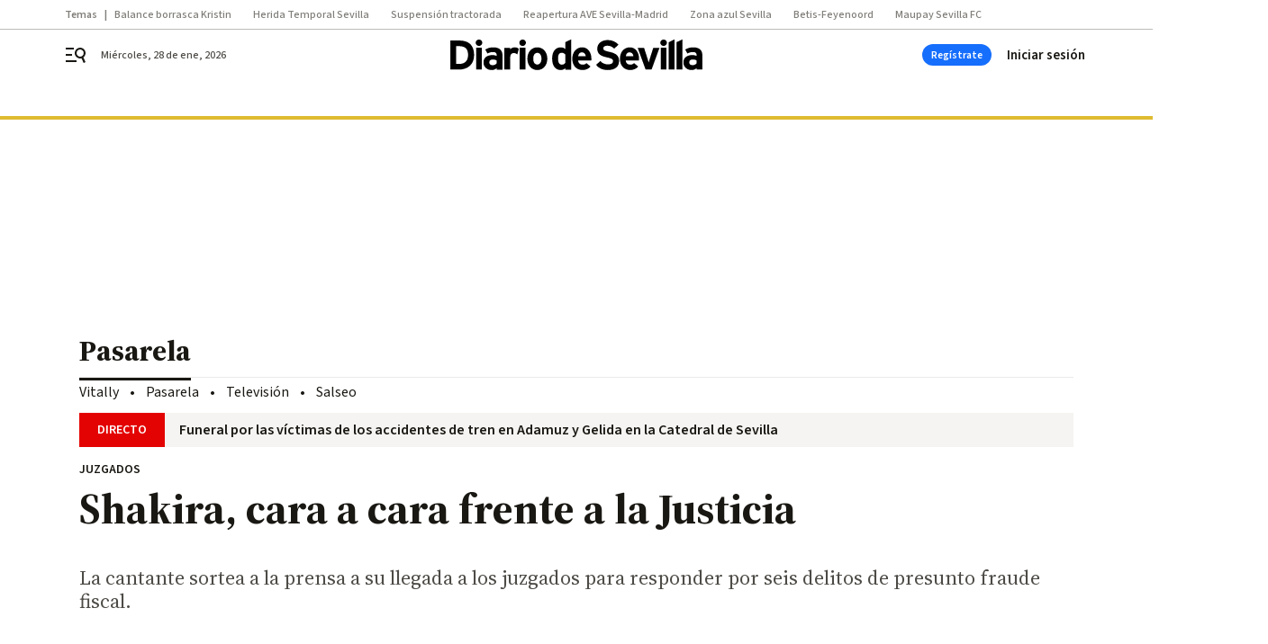

--- FILE ---
content_type: text/html; charset=UTF-8
request_url: https://www.diariodesevilla.es/gente/shakira-juzgados-fraude-fiscal-cantante_0_1361564326.html
body_size: 49874
content:



<!doctype html>
<html lang="es">
<head>
    <!-- bbnx generated at 2026-01-28T21:08:13+01:00 -->
    <meta charset="UTF-8">
    <meta name="viewport" content="width=device-width, initial-scale=1.0">
    <meta http-equiv="X-UA-Compatible" content="ie=edge">
    <meta name="generator" content="BBT bCube NX">

    <link rel="preconnect" href="https://fonts.googleapis.com">
<link rel="preconnect" href="https://fonts.gstatic.com" crossorigin>
<link href="https://fonts.googleapis.com/css2?family=Source+Sans+3:ital,wght@0,200..900;1,200..900&family=Source+Serif+4:ital,opsz,wght@0,8..60,200..900;1,8..60,200..900&display=swap" rel="stylesheet">

    <link rel="preload" href="/diariodesevilla/vendor.h-9f04c90ba4f98b79ed48.js" as="script">
    <link rel="preload" href="/diariodesevilla/app.h-4f7d50ddf4ba8a8ca5f2.js" as="script">
    <link rel="preload" href="/diariodesevilla/app.h-98ee20730f14ebc3944e.css" as="style">

    <title>Juzgados: Shakira, cara a cara frente a la Justicia</title>
    <meta name="description" content="La cantante sortea a la prensa a su llegada a los juzgados para responder por seis delitos de presunto fraude fiscal.">            <link rel="canonical" href="https://www.diariodesevilla.es/gente/shakira-juzgados-fraude-fiscal-cantante_0_1361564326.html">    
            
            <meta property="article:modified_time" content="2019-06-06T19:59:33+02:00">                    <meta property="article:published_time" content="2019-06-06T19:59:33+02:00">                    <meta property="article:section" content="Pasarela">                    <meta property="article:tag" content="Shakira">                    <meta property="article:tag" content="Hacienda">                    <meta name="author" content="Fátima Díaz">                    <meta http-equiv="Content-Type" content="text/html; charset=UTF-8">                    <meta name="generator" content="BBT bCube NX">                    <meta name="keywords" content="shakira, juzgados, fraude, fiscal, cantante">                    <meta property="og:description" content="La cantante sortea a la prensa a su llegada a los juzgados para responder por seis delitos de presunto fraude fiscal.">                    <meta property="og:image" content="https://static.grupojoly.com/clip/571967e4-8a25-4e66-a94f-980692e8d379_facebook-aspect-ratio_default_0.jpg">                    <meta property="og:image:height" content="628">                    <meta property="og:image:width" content="1200">                    <meta property="og:site_name" content="Diario de Sevilla">                    <meta property="og:title" content="Shakira, cara a cara frente a la Justicia">                    <meta property="og:type" content="article">                    <meta property="og:url" content="https://www.diariodesevilla.es/gente/shakira-juzgados-fraude-fiscal-cantante_0_1361564326.html">                    <meta name="publisher" content="Diario de Sevilla">                    <meta http-equiv="refresh" content="600">                    <meta name="robots" content="index,follow,max-image-preview:large">                    <meta name="twitter:card" content="summary_large_image">                    <meta name="twitter:description" content="La cantante sortea a la prensa a su llegada a los juzgados para responder por seis delitos de presunto fraude fiscal.">                    <meta name="twitter:image" content="https://static.grupojoly.com/clip/571967e4-8a25-4e66-a94f-980692e8d379_twitter-aspect-ratio_default_0.jpg">                    <meta name="twitter:title" content="Shakira, cara a cara frente a la Justicia">                    <link rel="shortcut icon" href="https://static.grupojoly.com/clip/108372d8-9fe3-481a-b862-582948534010_source-aspect-ratio_default_0.jpg" type="image/x-icon">                    <link rel="apple-touch-icon" href="https://static.grupojoly.com/joly/public/file/2024/0918/09/app-launcher-sevilla.png">                    <link href="https://www.diariodesevilla.es/gente/shakira-juzgados-fraude-fiscal-cantante_0_1361564326.amp.html" rel="amphtml">                    <meta property="mrf:canonical" content="https://www.diariodesevilla.es/gente/shakira-juzgados-fraude-fiscal-cantante_0_1361564326.html">                    <meta property="mrf:authors" content="Fátima Díaz">                    <meta property="mrf:sections" content="Pasarela">                    <meta property="mrf:tags" content="noticia_id:6947613">                    <meta property="mrf:tags" content="fechapublicacion:20190606">                    <meta property="mrf:tags" content="lastmodify:">                    <meta property="mrf:tags" content="layout:noticias">                    <meta property="mrf:tags" content="accesstype:abierto">                    <meta property="mrf:tags" content="seotag:shakira;seotag:hacienda">                    <meta property="mrf:tags" content="keywords:shakira;juzgados;fraude;fiscal;cantante">                    <meta property="mrf:tags" content="categoria:Pasarela">                    <meta property="mrf:tags" content="subcategoria:sinct">            
    
    <link rel="preconnect" href="https://static.grupojoly.com">
                                    <script type="application/ld+json">{"@context":"https:\/\/schema.org","@graph":[{"@context":"https:\/\/schema.org","@type":"NewsMediaOrganization","name":"Diario de Sevilla","url":"https:\/\/www.diariodesevilla.es","logo":{"@type":"ImageObject","url":"https:\/\/www.diariodesevilla.es\/static\/logos\/diariodesevilla.svg"},"sameAs":["https:\/\/www.facebook.com\/pages\/diariodesevillaes\/94693400619","https:\/\/twitter.com\/diariosevilla","https:\/\/www.instagram.com\/diariodesevilla","https:\/\/t.me\/diariodesevilla_es","https:\/\/www.tiktok.com\/diariodesevilla","https:\/\/es.linkedin.com\/company\/diariosevilla","https:\/\/www.youtube.com\/channel\/UCm94aQc908tT2uuHC-ftB3g"],"foundingDate":"1999-02-28T00:00:00+01:00","@id":"https:\/\/www.diariodesevilla.es#organization"},{"@context":"https:\/\/schema.org","@type":"BreadcrumbList","name":"Juzgados: Shakira, cara a cara frente a la Justicia","itemListElement":[{"@type":"ListItem","position":1,"item":{"@type":"CollectionPage","url":"https:\/\/www.diariodesevilla.es","name":"Diario de Sevilla","@id":"https:\/\/www.diariodesevilla.es"}},{"@type":"ListItem","position":2,"item":{"@type":"CollectionPage","url":"https:\/\/www.diariodesevilla.es\/gente\/","name":"Pasarela","@id":"https:\/\/www.diariodesevilla.es\/gente\/"}},{"@type":"ListItem","position":3,"item":{"@type":"WebPage","url":"https:\/\/www.diariodesevilla.es\/gente\/shakira-juzgados-fraude-fiscal-cantante_0_1361564326.html","name":"Juzgados: Shakira, cara a cara frente a la Justicia","@id":"https:\/\/www.diariodesevilla.es\/gente\/shakira-juzgados-fraude-fiscal-cantante_0_1361564326.html"}}],"@id":"https:\/\/www.diariodesevilla.es\/gente\/shakira-juzgados-fraude-fiscal-cantante_0_1361564326.html#breadcrumb"},{"@context":"https:\/\/schema.org","@type":"NewsArticle","headline":"Juzgados: Shakira, cara a cara frente a la Justicia","url":"https:\/\/www.diariodesevilla.es:443\/gente\/shakira-juzgados-fraude-fiscal-cantante_0_1361564326.html","image":[{"@type":"ImageObject","url":"https:\/\/static.grupojoly.com\/clip\/571967e4-8a25-4e66-a94f-980692e8d379_source-aspect-ratio_1600w_0.jpg","width":1600,"height":900,"name":"La cantante Shakira.","author":{"@type":"Person","name":"Efe"}},{"@type":"ImageObject","url":"https:\/\/static.grupojoly.com\/clip\/2f587444-a6f5-4f12-bcde-0e7bcce79688_16-9-aspect-ratio_1600w_0.jpg","width":1600,"height":900,"name":"Shakira, accediendo a los juzgados desde el ascensor de un aparcamiento anexo.","author":{"@type":"Person","name":"Cordon Press"}},{"@type":"ImageObject","url":"https:\/\/static.grupojoly.com\/clip\/e34bee39-b143-4327-9847-d7f14d28675b_16-9-aspect-ratio_1600w_0.jpg","width":1600,"height":900,"name":"Shakira, el pasado 27 de marzo, acudiendo al juicio por el supuesto plagio de uno de sus temas.","author":{"@type":"Person","name":"Efe"}},{"@type":"ImageObject","url":"https:\/\/static.grupojoly.com\/clip\/751b550d-01c5-44be-b048-0f262dcbab9b_16-9-aspect-ratio_1600w_0.jpg","width":1600,"height":900,"name":"Shakira, en un concierto."}],"datePublished":"2019-06-06T19:59:33+02:00","dateModified":"2019-06-06T19:59:33+02:00","publisher":{"@id":"https:\/\/www.diariodesevilla.es#organization"},"author":[{"@type":"Person","name":"F\u00e1tima D\u00edaz"}],"mainEntityOfPage":"https:\/\/www.diariodesevilla.es\/gente\/shakira-juzgados-fraude-fiscal-cantante_0_1361564326.html","isAccessibleForFree":true,"articleSection":["Pasarela"],"articleBody":"Shakira compareci\u00f3 el jueves frente a la Justicia espa\u00f1ola. La cantante no ha sido capaz de evitar lo que tanto tem\u00eda: acudir a los tribunales. Pero esta vez no ten\u00eda nada que ver con el supuesto plagio de su canci\u00f3n La bicicleta ni con otro asunto de su carrera musical; el tema era econ\u00f3mico. Una visita que trajo consigo una gran expectaci\u00f3n por parte de los medios, agolpando a decenas de fot\u00f3grafos a las puertas de los juzgados de Esplugues, en Barcelona. Pese a que la colombiana s\u00ed que cumpli\u00f3 con su obligaci\u00f3n de personarse para prestar declaraci\u00f3n, en su vista ha desafiado la orden de los magistrados. Un pulso que tiene que ver con su llegada a los juzgados, desobedeciendo la orden expresa de entrar por la puerta principal.  Seg\u00fan comunic\u00f3 el portavoz del Tribunal de Justicia de Catalu\u00f1a, Shakira deb\u00eda entrar por el acceso principal. Requerimiento que no ha respetado la artista, dado que entr\u00f3 a los juzgados desde una plaza de aparcamiento que est\u00e1 situada en un terreno anexo al edificio y que ha alquilado recientemente. No cabe duda de que Shakira quer\u00eda evitar a toda costa que los medios de comunicaci\u00f3n pudieran captar su llegada. Im\u00e1genes que existen, pero no con la calidad que todos esperaban. S\u00f3lo se pudo ver fugazmente su figura a trav\u00e9s de unos cristales. Esto lo ha conseguido desarrollando toda una estrategia que parece haberle salido bien. La int\u00e9rprete de Waka waka iba acompa\u00f1ada de sus asesores y abogados, todo un s\u00e9quito de personas que se afanaron en ocultar a la de Barranquilla cuanto pudieron.  En su declaraci\u00f3n ante la jueza por seis delitos de presunto fraude a Hacienda, la cantante explic\u00f3 que fij\u00f3 su residencia en Espa\u00f1a en 2015, tras escolarizar aqu\u00ed a su hijo mayor, Milan, a finales de 2014. Antes, seg\u00fan su versi\u00f3n, viajaba por todo el mundo por sus compromisos profesionales y s\u00f3lo se acercaba a Barcelona de forma espor\u00e1dica por su relaci\u00f3n sentimental con el futbolista del FC Barcelona Gerard Piqu\u00e9. \"Era una n\u00f3mada\", argument\u00f3. As\u00ed pretende rebatir los argumentos de la Fiscal\u00eda y de la Agencia Tributaria de que antes de 2015, en concreto entre 2012 y 2014, permaneci\u00f3 en Espa\u00f1a como m\u00ednimo los 183 d\u00edas que establece la ley para considerar que una persona es residente habitual en nuestro pa\u00eds y debe pagar sus impuestos aqu\u00ed. Shakira mostr\u00f3 su extra\u00f1eza tambi\u00e9n por tener que declarar, pues ya ha pagado unos 20 millones de euros de 2011 y ha depositado otros 14,5 para saldar el resto de la deuda ahora reclamada por el fisco. En todo caso, recalc\u00f3 que siempre actu\u00f3 siguiendo los criterios de sus asesores, a los que en cierto modo ha echado la culpa de su morosidad.  Luz Barreiro es la magistrada encargada del caso, junto a la fiscal Carmen Mart\u00edn. Una mujer que admiti\u00f3 a tr\u00e1mite la querella de la Fiscal\u00eda en el mes de febrero y que tiene entre manos alg\u00fan que otro conflicto legal medi\u00e1tico. El divorcio entre Arantxa S\u00e1nchez Vicario y Josep Santacana es, curiosamente, uno de los casos que lleva en la actualidad. Como para restar importancia a sus problemas con Hacienda, pocas horas antes de comparecer ante la jueza Shakira comparti\u00f3 en sus redes sociales una foto de su \u00faltima campa\u00f1a publicitaria para la firma de joyas Pandora. \u00bfDesaf\u00edo o coincidencia? ","wordCount":588,"name":"Juzgados: Shakira, cara a cara frente a la Justicia","description":"La cantante sortea a la prensa a su llegada a los juzgados para responder por seis delitos de presunto fraude fiscal.","keywords":["Shakira","Hacienda"]}]}</script>
                <!-- New cookie policies (Marfeel) -->
<script type="text/javascript">
    if (!window.didomiConfig) {
        window.didomiConfig = {};
    }
    if (!window.didomiConfig.notice) {
        window.didomiConfig.notice = {};
    }
    if (!window.didomiConfig.app) {
        window.didomiConfig.app = {};
    }

    // time in seconds pay to reject should be valid. In this example, one day in seconds is 86400.
    window.didomiConfig.app.deniedConsentDuration = 86400;
    window.didomiConfig.notice.enable = false;
</script>
<!-- End New cookie policies (Marfeel) -->

<!-- Didomi CMP -->
<script async type="text/javascript">window.gdprAppliesGlobally=true;(function(){function a(e){if(!window.frames[e]){if(document.body&&document.body.firstChild){var t=document.body;var n=document.createElement("iframe");n.style.display="none";n.name=e;n.title=e;t.insertBefore(n,t.firstChild)}
    else{setTimeout(function(){a(e)},5)}}}function e(n,r,o,c,s){function e(e,t,n,a){if(typeof n!=="function"){return}if(!window[r]){window[r]=[]}var i=false;if(s){i=s(e,t,n)}if(!i){window[r].push({command:e,parameter:t,callback:n,version:a})}}e.stub=true;function t(a){if(!window[n]||window[n].stub!==true){return}if(!a.data){return}
        var i=typeof a.data==="string";var e;try{e=i?JSON.parse(a.data):a.data}catch(t){return}if(e[o]){var r=e[o];window[n](r.command,r.parameter,function(e,t){var n={};n[c]={returnValue:e,success:t,callId:r.callId};a.source.postMessage(i?JSON.stringify(n):n,"*")},r.version)}}
        if(typeof window[n]!=="function"){window[n]=e;if(window.addEventListener){window.addEventListener("message",t,false)}else{window.attachEvent("onmessage",t)}}}e("__tcfapi","__tcfapiBuffer","__tcfapiCall","__tcfapiReturn");a("__tcfapiLocator");(function(e){
        var t=document.createElement("script");t.id="spcloader";t.type="text/javascript";t.async=true;t.src="https://sdk.privacy-center.org/"+e+"/loader.js?target="+document.location.hostname;t.charset="utf-8";var n=document.getElementsByTagName("script")[0];n.parentNode.insertBefore(t,n)})("6e7011c3-735d-4a5c-b4d8-c8b97a71fd01")})();</script>
<!-- End Didomi CMP -->
                                    <script>
    window.adMap = {"networkCode":"","adUnitPath":"","segmentation":{"site":"eru","domain":"https:\/\/www.diariodesevilla.es","id":"6947613","type":"content","subtype":"noticias","language":"es","category":["Pasarela","Vital"],"tags":["Shakira","Hacienda"],"authors":[],"geocont":""},"bannerTop":null,"bannerUnderHeader":{"type":"html","id":1000028,"slotType":"BANNER","minimumReservedHeightMobile":115,"minimumReservedHeightDesktop":265,"name":"Top, Int, Skin RC","active":true,"code":"<div id=\"top\" class=\"henneoHB\"><\/div>\n<div id=\"int\" class=\"henneoHB\"><\/div>\n<div id=\"skin\" class=\"henneoHB\"><\/div>"},"bannerFooter":null,"afterContent":null,"skyLeft":{"type":"html","id":1000027,"slotType":"SKY","minimumReservedHeightMobile":null,"minimumReservedHeightDesktop":600,"name":"Skyizda RC","active":true,"code":"<div id=\"skyizda\" class=\"henneoHB\"><\/div>"},"skyRight":{"type":"html","id":1000026,"slotType":"SKY","minimumReservedHeightMobile":null,"minimumReservedHeightDesktop":600,"name":"Skydcha RC","active":true,"code":"<div id=\"skydcha\" class=\"henneoHB\"><\/div>"},"outOfPage":null,"list":[{"index":3,"position":{"type":"html","id":1000041,"slotType":"RECTANGLE","minimumReservedHeightMobile":250,"minimumReservedHeightDesktop":450,"name":"Intext Contenidos Noticias DDS","active":true,"code":"<div class=\"adv-intext\">\n<script>function a(r){try{for(;r.parent&&r!==r.parent;)r=r.parent;return r}catch(r){return null}}var n=a(window);if(n&&n.document&&n.document.body){var s=document.createElement(\"script\");s.setAttribute(\"data-gdpr-applies\", \"${gdpr}\");s.setAttribute(\"data-consent-string\", \"${gdpr_consent}\");s.src=\"https:\/\/static.sunmedia.tv\/integrations\/c95d9c69-8591-4631-b0a7-8cdb85275d14\/c95d9c69-8591-4631-b0a7-8cdb85275d14.js\",s.async=!0,n.document.body.appendChild(s)}<\/script>\n<\/div>"}}],"vastUrl":"https:\/\/vast.sunmedia.tv\/df40fa1e-ea46-48aa-9f19-57533868f398?rnd=__timestamp__&gdpr=${gdpr}&gdpr_consent=${gdpr_consent}&referrerurl=__page-url__&rw=__player-width__&rh=__player-height__&cp.schain=${supply_chain}&t=${VALUE}","adMapName":"Admap Contenidos columna derecha Desktop DDS","underRecirculationBannerLeft":null,"underRecirculationBannerRight":null} || [];
    window.adMapMobile = {"networkCode":"","adUnitPath":"","segmentation":{"site":"eru","domain":"https:\/\/www.diariodesevilla.es","id":"6947613","type":"content","subtype":"noticias","language":"es","category":["Pasarela","Vital"],"tags":["Shakira","Hacienda"],"authors":[],"geocont":""},"bannerTop":{"type":"html","id":1000024,"slotType":"BANNER","minimumReservedHeightMobile":115,"minimumReservedHeightDesktop":265,"name":"Top, Int RC","active":true,"code":"<div id=\"top\" class=\"henneoHB\"><\/div>\n<div id=\"int\" class=\"henneoHB\"><\/div>"},"bannerUnderHeader":null,"bannerFooter":null,"afterContent":null,"skyLeft":null,"skyRight":null,"outOfPage":null,"list":[{"index":3,"position":{"type":"html","id":1000013,"slotType":"RECTANGLE","minimumReservedHeightMobile":600,"minimumReservedHeightDesktop":600,"name":"Right1 RC","active":true,"code":"<div class=\"henneoHB henneoHB-right\" ><\/div>"}},{"index":5,"position":{"type":"html","id":1000041,"slotType":"RECTANGLE","minimumReservedHeightMobile":250,"minimumReservedHeightDesktop":450,"name":"Intext Contenidos Noticias DDS","active":true,"code":"<div class=\"adv-intext\">\n<script>function a(r){try{for(;r.parent&&r!==r.parent;)r=r.parent;return r}catch(r){return null}}var n=a(window);if(n&&n.document&&n.document.body){var s=document.createElement(\"script\");s.setAttribute(\"data-gdpr-applies\", \"${gdpr}\");s.setAttribute(\"data-consent-string\", \"${gdpr_consent}\");s.src=\"https:\/\/static.sunmedia.tv\/integrations\/c95d9c69-8591-4631-b0a7-8cdb85275d14\/c95d9c69-8591-4631-b0a7-8cdb85275d14.js\",s.async=!0,n.document.body.appendChild(s)}<\/script>\n<\/div>"}},{"index":9,"position":{"type":"html","id":1000014,"slotType":"RECTANGLE","minimumReservedHeightMobile":600,"minimumReservedHeightDesktop":600,"name":"Right2 RC","active":true,"code":"<div class=\"henneoHB henneoHB-right\" ><\/div>"}},{"index":13,"position":{"type":"html","id":1000015,"slotType":"RECTANGLE","minimumReservedHeightMobile":600,"minimumReservedHeightDesktop":600,"name":"Right3 RC","active":true,"code":"<div class=\"henneoHB henneoHB-right\" ><\/div>"}},{"index":18,"position":{"type":"html","id":1000016,"slotType":"RECTANGLE","minimumReservedHeightMobile":600,"minimumReservedHeightDesktop":600,"name":"Right4 RC","active":true,"code":"<div class=\"henneoHB henneoHB-right\" ><\/div>"}}],"vastUrl":"https:\/\/vast.sunmedia.tv\/df40fa1e-ea46-48aa-9f19-57533868f398?rnd=__timestamp__&gdpr=${gdpr}&gdpr_consent=${gdpr_consent}&referrerurl=__page-url__&rw=__player-width__&rh=__player-height__&cp.schain=${supply_chain}&t=${VALUE}","adMapName":"Admap Contenidos Mobile DDS","underRecirculationBannerLeft":null,"underRecirculationBannerRight":null} || [];
</script>
                        
            <!-- Tag per site - Google Analytics -->

    
    <!-- Google Analytics -->
    <script>
        window.dataLayer = window.dataLayer || [];
        window.dataLayer.push({
                        'site': 'dsv',                        'categoria': 'Pasarela',                        'subcategoria': '',                        'secundarias': 'Vital',                        'section': 'Pasarela',                        'platform': 'Desktop',                        'layout': 'noticias',                        'createdby': '',                        'titular': 'Shakira,-cara-a-cara-frente-a-la-Justicia',                        'fechapublicacion': '20190606',                        'lastmodify': '',                        'keywords': 'shakira,juzgados,fraude,fiscal,cantante',                        'noticia_id': '6947613',                        'seotag': 'shakira,hacienda',                        'title': 'Shakira, cara a cara frente a la Justicia',                        'firma': 'Fátima Díaz',                        'media_id': '401',                        'author': '',                        'user': '',                        'image': 'https://static.grupojoly.com/clip/571967e4-8a25-4e66-a94f-980692e8d379_16-9-aspect-ratio_25p_0.jpg',                        'canonical': 'https://www.diariodesevilla.es/gente/shakira-juzgados-fraude-fiscal-cantante_0_1361564326.html',                        'template': 'normal',                        'op_column': '',                        'fechadeactualizacion': '2021-01-19 11:26:51',                        'accesstype': 'abierto',                        'mediatype': 'imagen,html_instagram',                        'user_logged': '0',                        'user_id': '',                        'ga_id': '',                        'su': '',                        'kid': ''                    });
    </script>
    <script>
    function updateDataLayerPlatform() {
        const isMobile = detectMob();
        if (isMobile) {
            window.dataLayer.push({ 'platform': 'Mobile' });
        }
    }

    function detectMob() {
        const toMatch = [
            /Android/i,
            /webOS/i,
            /iPhone/i,
            /iPad/i,
            /iPod/i,
            /BlackBerry/i,
            /Windows Phone/i
        ];

        return toMatch.some((toMatchItem) => {
            return navigator.userAgent.match(toMatchItem);
        });
    }

    updateDataLayerPlatform();
    </script>

    <!-- Google Tag Manager -->
    <script>
    window.jolTagManagerId = "GTM-W5GDNS";
    (function (w, d, s, l, i) {
        w[l] = w[l] || [];
        w[l].push({ 'gtm.start': new Date().getTime(), event: 'gtm.js' });
        const f = d.getElementsByTagName(s)[0],
            j = d.createElement(s),
            dl = l != 'dataLayer' ? '&l=' + l : '';
        j.src = 'https://www.googletagmanager.com/gtm.js?id=' + i + dl;
        j.async = 'true';
        f.parentNode.insertBefore(j, f);
    })(window, document, 'script', 'dataLayer', 'GTM-W5GDNS');
    </script>
    <!-- End Google Tag Manager -->

<!-- Google Tag Manager (Alayans -> Addoor) - https://mgr.bitban.com/issues/129004 -->
<script>(function(w,d,s,l,i){w[l]=w[l]||[]; w[l].push({'gtm.start':new Date().getTime(), event:'gtm.js'});var f=d.getElementsByTagName(s)[0],j=d.createElement(s), dl=l!='dataLayer'?'&l='+l:'';j.async=true;j.src='https://www.googletagmanager.com/gtm.js?id='+i+dl;f.parentNode.insertBefore(j,f);
    })(window,document, 'script', 'dataLayer', 'GTM-P3BNRJ4L'); </script>
<!-- End Google Tag Manager -->
    
                        <style>
        #related-6947613 {
            display: none;
        }
    </style>
    <link rel="preload" href="/diariodesevilla/brick/hot-topics-joly-default-brick.h-8762d46ccd6151052390.css" as="style"><link rel="preload" href="/diariodesevilla/brick/header-joly-default-brick.h-ca1e495d7e3ae3dfbc29.css" as="style"><link rel="preload" href="/diariodesevilla/brick/footer-joly-default-brick.h-744b45ddbf3c7553f4a1.css" as="style"><link rel='stylesheet' href='/diariodesevilla/brick/hot-topics-joly-default-brick.h-8762d46ccd6151052390.css'><link rel='stylesheet' href='/diariodesevilla/brick/header-joly-default-brick.h-ca1e495d7e3ae3dfbc29.css'><link rel='stylesheet' href='/diariodesevilla/brick/footer-joly-default-brick.h-744b45ddbf3c7553f4a1.css'>

    <link rel="stylesheet" href="/diariodesevilla/app.h-98ee20730f14ebc3944e.css">

                
                                
                    <!-- Seedtag Config -->

<script defer>

function getCookieForSeedtag(name) {
    const cookies = document.cookie.split(";");
    for (let cookie of cookies) {
        cookie = cookie.trim();
        if (cookie.startsWith(name + "=")) {
            try {
                return decodeURIComponent(cookie.substring(name.length + 1));
            } catch (e) {
                return "";
            }
        }
    }
    return "";
}

setTimeout(() => {
    const userSessionCookie = getCookieForSeedtag('nx-session-user');
    let isSubscriber = false;
    if (userSessionCookie) {
        try {
            const userData = JSON.parse(userSessionCookie);
            if (userData && userData.type && userData.type.toString() === '2') {
                isSubscriber = true;
            }
        } catch (e) {
            console.error("Integration Error: Error parsing user session cookie.", e);
        }
    }

    if (!isSubscriber) {
        !function(){window.hb_now=Date.now();var e=document.getElementsByTagName("script")[0],t="https://hb.20m.es/stable/config/grupojoly.com/desktop-mobile.min.js";
        window.location.search.match(/hb_test=true/)&&(t=t.replace("/stable/","/test/"));var n=document.createElement("script");n.async=!0,n.src=t,e.parentNode.insertBefore(n,e)}();
    }
}, 500);

</script>
<!-- Indigitall -->
<script defer type="text/javascript" src="/static/indigitall/sdk.min.js"></script>
<script defer type="text/javascript" src="/static/indigitall/worker.min.js"></script>
<!-- GFK -->

    
    <script defer type="text/javascript">
        var gfkS2sConf = {
            media: "DiariodesevillaWeb",
            url: "//es-config.sensic.net/s2s-web.js",
            type:     "WEB",
            logLevel: "none"
        };

        (function (w, d, c, s, id, v) {
            if (d.getElementById(id)) {
                return;
            }

            w.gfkS2sConf = c;
            w[id] = {};
            w[id].agents = [];
            var api = ["playStreamLive", "playStreamOnDemand", "stop", "skip", "screen", "volume", "impression"];
            w.gfks = (function () {
                function f(sA, e, cb) {
                    return function () {
                        sA.p = cb();
                        sA.queue.push({f: e, a: arguments});
                    };
                }
                function s(c, pId, cb) {
                    var sA = {queue: [], config: c, cb: cb, pId: pId};
                    for (var i = 0; i < api.length; i++) {
                        var e = api[i];
                        sA[e] = f(sA, e, cb);
                    }
                    return sA;
                }
                return s;
            }());
            w[id].getAgent = function (cb, pId) {
                var a = {
                    a: new w.gfks(c, pId || "", cb || function () {
                        return 0;
                    })
                };
                function g(a, e) {
                    return function () {
                        return a.a[e].apply(a.a, arguments);
                    }
                }
                for (var i = 0; i < api.length; i++) {
                    var e = api[i];
                    a[e] = g(a, e);
                }
                w[id].agents.push(a);
                return a;
            };

            var lJS = function (eId, url) {
                var tag = d.createElement(s);
                var el = d.getElementsByTagName(s)[0];
                tag.id = eId;
                tag.async = true;
                tag.type = 'text/javascript';
                tag.src = url;
                el.parentNode.insertBefore(tag, el);
            };

            if (c.hasOwnProperty(v)) {lJS(id + v, c[v]);}
            lJS(id, c.url);
        })(window, document, gfkS2sConf, 'script', 'gfkS2s', 'visUrl');
    </script>
    <script defer type="text/javascript">
        var agent = gfkS2s.getAgent();
        let c1 = window.location.hostname.replace("www.", "");
        let c2 = "homepage";
        if (window.location.pathname.length > 1) {
            c2 = window.location.pathname;
            if (window.location.pathname.lastIndexOf("/") > 0) {
                c2 = window.location.pathname.substring(1, window.location.pathname.lastIndexOf("/"));
            }
        }
        var customParams = {
            c1: c1,
            c2: c2
        }

        agent.impression("default", customParams);
    </script>
<!-- Marfeel head-->
<script defer type="text/javascript">
    function e(e){var t=!(arguments.length>1&&void 0!==arguments[1])||arguments[1],c=document.createElement("script");c.src=e,t?c.type="module":(c.async=!0,c.type="text/javascript",c.setAttribute("nomodule",""));var n=document.getElementsByTagName("script")[0];n.parentNode.insertBefore(c,n)}function t(t,c,n){var a,o,r;null!==(a=t.marfeel)&&void 0!==a||(t.marfeel={}),null!==(o=(r=t.marfeel).cmd)&&void 0!==o||(r.cmd=[]),t.marfeel.config=n,t.marfeel.config.accountId=c;var i="https://sdk.mrf.io/statics";e("".concat(i,"/marfeel-sdk.js?id=").concat(c),!0),e("".concat(i,"/marfeel-sdk.es5.js?id=").concat(c),!1)}!function(e,c){var n=arguments.length>2&&void 0!==arguments[2]?arguments[2]:{};t(e,c,n)}(window,3358,{} /*config*/);
</script>

<!-- Interstitial Adgage -->
    <script defer src="https://cdn.adkaora.space/grupojoly/generic/prod/adk-init.js" data-version="v3" type="text/javascript"></script>
<!-- Besocy head -->
<script>
(function(d,s,id,h,t){
    var js,r,djs = d.getElementsByTagName(s)[0];
    if (d.getElementById(id)) {return;}
    js = d.createElement('script');js.id =id;js.async=1;
    js.h=h;js.t=t;
    r=encodeURI(btoa(d.referrer));
    js.src="//"+h+"/pixel/js/"+t+"/"+r;
    djs.parentNode.insertBefore(js, djs);
}(document, 'script', 'dogtrack-pixel','joly.spxl.socy.es', 'JOLYOzD0eCrpfv'));
</script>
<!-- Besocy head -->

<script>
    function getCookie(name) {
        const cookies = document.cookie.split(";");
        for (let cookie of cookies) {
            cookie = cookie.trim();
            if (cookie.startsWith(name + "=")) {
                try {
                    return decodeURIComponent(cookie.substring(name.length + 1));
                } catch (e) {
                    return "";
                }
            }
        }
        return "";
    }

    let isSubscriber = false;
    const userSessionCookie = getCookie('nx-session-user');

    let parsedUserData = null;

    if (userSessionCookie) {
        try {
            const userData = JSON.parse(userSessionCookie);
            parsedUserData = userData;

            if (userData && userData.type && userData.type.toString() === '2') {
                isSubscriber = true;
            }

            document.addEventListener("DOMContentLoaded", function() {
                const headerbtnsubscription = document.getElementById('headerbtnsubscription');
                if (headerbtnsubscription) {
                    if (isSubscriber) {
                        headerbtnsubscription.style.display = 'none';
                    } else {
                        headerbtnsubscription.style.display = 'flex';
                    }
                }
            });
        } catch (e) {
            console.error("Integration Error: Error parsing user session cookie.", e);
        }
    }

        </script>
<!-- Permutive -->


        
<script defer type="text/javascript" src="https://cdns.gigya.com/js/gigya.js?apiKey=3_IPxkY010iDdY8YRAIznLD5K6XCxQJaxdK3c-03dk9hzyZjB-RU1W33KBZg0R1LyD">
    {
        'lang': 'es',
        'sessionExpiration': 2592000,
    }
</script>
        
    <style>@media all and (max-width: 768px) {#id-bannerTop { min-height: 115px; }} </style>
<style>@media all and (min-width: 769px) {#id-bannerUnderHeader { min-height: 265px; }} </style>
<style>@media all and (min-width: 1100px) {#id-1000041-advertising--desktop { min-height: 486px; }} </style>
<style>@media all and (max-width: 1099px) {#id-1000013-advertising--mobile { min-height: 636px; }} </style>
<style>@media all and (max-width: 1099px) {#id-1000041-advertising--mobile { min-height: 286px; }} </style>
<style>@media all and (max-width: 1099px) {#id-1000014-advertising--mobile { min-height: 636px; }} </style>
<style>@media all and (max-width: 1099px) {#id-1000015-advertising--mobile { min-height: 636px; }} </style>

    <script>
    function getCookie(name) {
        const cookies = document.cookie.split(";");
        for (let cookie of cookies) {
            cookie = cookie.trim();
            if (cookie.startsWith(name + "=")) {
                try {
                    return decodeURIComponent(cookie.substring(name.length + 1));
                } catch (e) {
                    return "";
                }
            }
        }
        return "";
    }
    let isSubscriberCaseAdWall = false;
    const userSessionCookie = getCookie('nx-session-user');
    if (userSessionCookie) {
        try {
            const userData = JSON.parse(userSessionCookie);
            if (userData && userData.type && userData.type.toString() === '2') {
                isSubscriberCaseAdWall = true;
            }
        } catch (e) {
            console.error("Integration Error: Error parsing user session cookie.", e);
        }
    }
    window.yieldMasterCmd = window.yieldMasterCmd || [];
    window.yieldMasterCmd.push(function() { window.yieldMaster.init({ pageVersionAutodetect: true, enableAdUnits: isSubscriberCaseAdWall ? [] : ['DDS_ADWALL'] }); });
</script>
</head>


<body class="web-mode diariodesevilla  sky-grid sky-grid-content">

  
      <!-- Global site tag (gtag.js) - Google Analytics -->

    <!-- Google Tag Manager (noscript) -->
    <noscript><iframe src="https://www.googletagmanager.com/ns.html?id=GTM-W5GDNS"
                      height="0" width="0" style="display:none;visibility:hidden"></iframe></noscript>
    <!-- End Google Tag Manager (noscript) -->
  
        
            <!-- Begin comScore Tag -->
        <script>
            var _comscore = _comscore || [];
            _comscore.push({ c1: "2", c2: "14621244" });
            (function() {
                var s = document.createElement("script"), el = document.getElementsByTagName("script")[0]; s.async = true;
                s.src = "https://sb.scorecardresearch.com/cs/14621244/beacon.js";
                el.parentNode.insertBefore(s, el);
            })();
        </script>
        <noscript>
            <img src="https://sb.scorecardresearch.com/p?c1=2&c2=14621244&cv=3.6&cj=1" alt="comScore">
        </noscript>
        <!-- End comScore Tag -->
    
  
  
<div id="app">
    <page-variables :content-id="6947613"                    :running-in-showroom="false"
                    :site-url="&quot;https:\/\/www.diariodesevilla.es&quot;"
                    :site="{&quot;id&quot;:12,&quot;name&quot;:&quot;Diario de Sevilla&quot;,&quot;alias&quot;:&quot;diariodesevilla&quot;,&quot;url&quot;:&quot;https:\/\/www.diariodesevilla.es&quot;,&quot;staticUrl&quot;:null,&quot;scheme&quot;:&quot;https&quot;,&quot;mediaId&quot;:2}"
                    :preview="false"
                    :feature-flags="{&quot;CmsAuditLog.enabled&quot;:true,&quot;ManualContentIdInBoardsAndComposition.enabled&quot;:true,&quot;ShowLanguageToolFAB.Enabled&quot;:true}"></page-variables>
                                            <nx-paywall-manager :content-id="6947613"></nx-paywall-manager>
            <nx-paywall-version-testing></nx-paywall-version-testing>
            
            
                        <aside id="id-bannerTop" data-ad-type="bannerTop">
                <nx-advertising-position type="bannerTop"></nx-advertising-position>
            </aside>
            
            
            
        
            <div class="top_container">
                        <nav aria-label="Saltar al contenido">
                <a href="#content-body" tabindex="0" class="sr-only gl-accessibility">Ir al contenido</a>
            </nav>
            
                                            
                
    <nav class="topic_nav middle  ">
        <div class="topic_nav--wrap A-100-500-500-N">
            <span class="topic_nav--title A-100-700-500-N">Temas</span>
                            
    <a href="https://www.diariodesevilla.es/sevilla/borrasca-kristin-deja-400-incidencias-sevilla-rachas-viento-99_0_2005752958.html"
       class=""
        title="Balance borrasca Kristin"                      >Balance borrasca Kristin</a>
                            
    <a href="https://www.diariodesevilla.es/sevilla/arbol-desploma-campus-virgen-rocio-herida_0_2005748779.html"
       class=""
        title="Herida Temporal Sevilla"                      >Herida Temporal Sevilla</a>
                            
    <a href="https://www.diariodesevilla.es/sevilla/tractoradas-sevilla-jueves-29-enero_0_2005750922.html"
       class=""
        title="Suspensión tractorada"                      >Suspensión tractorada</a>
                            
    <a href="https://www.diariodesevilla.es/andalucia/linea-ferroviaria-madrid-sevilla-reabrira_0_2005750114.html"
       class=""
        title="Reapertura AVE Sevilla-Madrid"                      >Reapertura AVE Sevilla-Madrid</a>
                            
    <a href="https://www.diariodesevilla.es/sevilla/seis-calles-sevilla-estrenan-zona_0_2005747850.html"
       class=""
        title="Zona azul Sevilla"                      >Zona azul Sevilla</a>
                            
    <a href="https://www.diariodesevilla.es/realbetis/betis-feyenoord-horario-donde-ver-tv-directo_0_2005738575.html"
       class=""
        title="Betis-Feyenoord"                      >Betis-Feyenoord</a>
                            
    <a href="https://www.diariodesevilla.es/sevillafc/maupay-entrena-ordenes-almeyda-sesion-sevilla_0_2005749151.html"
       class=""
        title="Maupay Sevilla FC"                      >Maupay Sevilla FC</a>
                    </div>
        <span class="topic_nav--arrow"><svg height="14" viewBox="0 0 9 14" width="9" xmlns="http://www.w3.org/2000/svg"><path d="m0 1.645 5.56275304 5.355-5.56275304 5.355 1.71255061 1.645 7.28744939-7-7.28744939-7z"/></svg></span>
    </nav>

            
                                            
                
<nx-header-joly-default inline-template>
    <header class="bbnx-header diariodesevilla   "
            :class="{
            'sticky': this.headerSticky,
            'stickeable': this.headerStickable,
            'open_menu': this.openMenu,
            'open_search': this.openSearch }">
        <div class="bbnx-header-wrapper">
            <button class="burger"
                    aria-expanded="false"
                    @click.stop="toggleMenu"
                    aria-label="header.menu.open">
                <span class="sr-only">header.menu.open</span>
                <svg width="24" height="24" viewBox="0 0 24 24" fill="none" xmlns="http://www.w3.org/2000/svg">
<path fill-rule="evenodd" clip-rule="evenodd" d="M10 4H1V6H10V4ZM13 18H1V20H13V18ZM1 11H8V13H1V11ZM22.6453 12.0163C23.7635 8.89772 22.15 5.46926 19.0388 4.35308C15.9275 3.23699 12.4933 4.85461 11.3627 7.96875C10.2322 11.0829 11.8322 14.5178 14.939 15.6462C16.1126 16.0666 17.3318 16.0999 18.4569 15.8118L20.8806 21L22.9881 20.0095L20.5604 14.812C21.4838 14.1292 22.2237 13.1761 22.6453 12.0163ZM13.3081 8.64794C14.061 6.60972 16.3173 5.56022 18.3531 6.30143C20.3991 7.05629 21.4422 9.32957 20.6794 11.3795L20.6208 11.5266C19.8047 13.463 17.6031 14.4318 15.6213 13.6973C13.5898 12.9445 12.5552 10.6862 13.3081 8.64794Z" fill="#1A1813"/>
</svg>

            </button>
            <span class="register-date register-date--xl A-100-500-500-N" v-text="dateTimeNow"></span>
                        <a href="/" class="logo expanded" title="Ir a Diario de Sevilla">
                                                            <svg width="400" height="52" viewBox="0 0 400 52" fill="none" xmlns="http://www.w3.org/2000/svg">
<g clip-path="url(#clip0_3609_17963)">
<path fill-rule="evenodd" clip-rule="evenodd" d="M68.5555 14.1811C76.8542 14.1811 82.5405 18.4156 82.7482 26.0488L82.7541 26.4845V49.9376H73.5567V47.6081C71.4451 49.6152 68.6305 50.7144 65.7181 50.6687C59.1925 50.6687 52.6498 46.6724 52.6498 38.1997C52.6498 30.4639 58.9297 26.6162 66.8484 26.6162C68.966 26.5407 71.0719 26.9309 73.0186 27.756L73.5454 27.9918V26.2795C73.5454 23.7899 71.8838 21.7687 68.561 21.7687C64.58 21.7687 62.4024 22.3147 59.439 23.8725L58.9642 24.1269L55.4246 17.7096C59.5067 15.3801 62.9091 14.1811 68.5555 14.1811ZM138.053 14.1929C147.187 14.1929 153.93 21.723 153.93 32.4615C153.93 43.2008 147.193 50.6688 138.053 50.6688C128.912 50.6688 122.239 43.1955 122.239 32.4615C122.239 21.7291 128.918 14.1929 138.053 14.1929ZM191.73 1.32998V49.9376H182.516V47.7343C180.522 49.6187 177.883 50.6687 175.139 50.6687C167.683 50.6687 161.54 45.0622 161.54 31.994C161.54 21.5236 166.479 14.1871 175.139 14.1871C177.682 14.1631 180.148 15.0174 182.127 16.596L182.516 16.9214V5.92576L191.73 1.32998ZM249.81 2.4717C257.094 2.4717 262.415 5.20675 266.8 9.81401L260.086 16.3793C257.089 13.3135 253.749 11.578 249.472 11.578C244.46 11.578 242.793 13.7134 242.793 15.7796C242.793 18.7144 244.797 19.6448 252.213 21.3803C259.629 23.1163 267.811 25.6513 267.811 35.7853C267.811 44.6572 262.227 50.6632 249.484 50.6632H249.472C241.663 50.6632 234.88 47.3919 231.352 42.1847L238.071 36.1851C241.326 39.9865 245.528 41.5166 250.009 41.5166C255.554 41.5166 258.162 39.9809 258.162 36.4474C258.162 33.4442 256.558 32.1137 247.737 30.11C239.139 28.1122 233.155 25.3773 233.155 16.1741C233.155 7.70162 240.578 2.4717 249.81 2.4717ZM209.126 14.1759C218.449 14.1759 223.85 22.4369 223.85 32.4448C223.852 33.0947 223.833 33.7438 223.792 34.3917L223.713 35.3626H202.8C203.137 40.1814 206.66 41.9909 209.988 41.9909C212.108 42.0695 214.163 41.2803 215.681 39.8152L215.977 39.5132L222.513 44.9934C219.694 48.5965 214.647 50.6632 209.988 50.6632C199.934 50.6632 193.523 43.526 193.523 32.4448C193.523 21.6947 200.266 14.1759 209.126 14.1759ZM284.709 14.1758C293.877 14.1758 299.253 22.1639 299.429 31.9459L299.434 32.4449C299.434 33.0924 299.414 33.7414 299.373 34.39L299.296 35.3626H278.384C278.721 40.1814 282.244 41.9908 285.572 41.9908C287.692 42.0699 289.746 41.2806 291.264 39.8153L291.561 39.5133L298.097 44.9934C295.277 48.5965 290.23 50.6632 285.572 50.6632C275.518 50.6632 269.106 43.5261 269.106 32.4449C269.106 21.6946 275.849 14.1758 284.709 14.1758ZM385.801 14.181C394.1 14.181 399.786 18.4156 399.994 26.0489L400 26.4846V49.9376L399.988 49.921H390.774V47.5912C388.662 49.5978 385.848 50.697 382.935 50.6521C376.41 50.6521 369.867 46.6555 369.867 38.1828C369.867 30.4469 376.148 26.5983 384.065 26.5983C386.188 26.5265 388.299 26.9218 390.247 27.754L390.774 27.9918V26.2795C390.774 23.7899 389.113 21.7688 385.79 21.7688C381.815 21.7688 379.637 22.3147 376.683 23.8724L376.21 24.1269L372.67 17.7096C376.752 15.3802 380.155 14.181 385.801 14.181ZM119.338 14.8663V49.9144H110.124V14.8663H119.338ZM355.857 1.32996V49.9145H346.642V5.92574L355.857 1.32996ZM307.403 14.9179L312.542 31.1036C313.409 33.7702 314.34 37.0982 314.74 38.7594C315.14 37.0465 316.075 33.8325 316.943 31.1036L322.048 14.9179H331.918L319.341 49.9145H309.869L297.264 14.9179H307.403ZM50.075 14.8663V49.9144H40.8602V14.8663H50.075ZM14.5983 3.25375C27.7308 3.25375 37.5271 9.37453 37.767 25.9548L37.7715 26.5815C37.7715 42.7652 26.2176 49.7372 14.3854 49.9111L13.9302 49.9144H0V3.25375H14.5983ZM108.725 16.6305L106.321 25.6341L106.327 25.6623C104.901 24.2563 102.997 23.4404 100.995 23.3783C97.3922 23.3783 95.0575 24.9087 95.0575 30.9665V49.9145H85.8427V14.9179H95.0575V17.2588C96.9169 15.2723 99.5247 14.158 102.245 14.1871C104.645 14.0984 106.98 14.9789 108.725 16.6305ZM343.011 14.8663V49.9144H333.797V14.8663H343.011ZM368.24 1.32996V49.9145H359.026V5.92574L368.24 1.32996ZM67.1624 33.7983C63.7084 33.7983 61.8473 35.4029 61.8473 38.2108C61.8473 40.6833 63.2404 42.8926 67.1624 42.8926C70.0126 42.8926 72.3374 41.4831 73.4118 39.8899L73.5567 39.6612L73.5394 39.6841V35.2713C71.9469 34.2658 70.4164 33.7983 67.1624 33.7983ZM384.397 33.7578C380.943 33.7578 379.081 35.3625 379.081 38.172C379.081 40.6432 380.474 42.8524 384.397 42.8524C387.247 42.8524 389.557 41.4534 390.629 39.8712L390.774 39.644V35.2311C389.181 34.2265 387.651 33.7578 384.397 33.7578ZM176.716 22.8829L176.333 22.8877C172.81 22.8877 170.886 25.9539 170.886 31.8229C170.886 39.0226 173.273 42.0251 176.863 42.0251C179.581 42.0251 181.036 40.9226 182.315 39.3439L182.516 39.0907V25.891C181.236 24.1273 179.244 23.0398 177.096 22.898L176.716 22.8829ZM138.053 23.0532C133.645 23.0532 131.584 27.0616 131.584 32.4615C131.584 37.8627 133.657 41.7969 138.053 41.7969C142.449 41.7969 144.584 37.3322 144.584 32.4615C144.584 27.1243 142.46 23.0532 138.053 23.0532ZM14.2844 12.3311H9.36301V40.8604H13.9302C23.5299 40.8604 27.997 35.3146 28.1535 27.0418L28.1578 26.5878C28.1578 17.0588 24.104 12.3311 14.2844 12.3311ZM284.213 22.1625C281.012 22.1625 278.974 24.7178 278.542 28.0912L278.503 28.443H290.492L290.499 28.4656C290.23 25.314 288.363 22.1685 284.213 22.1625ZM208.635 22.1686C205.434 22.1686 203.396 24.7237 202.965 28.0971L202.926 28.4489L214.884 28.4483L214.857 28.1704C214.516 25.2189 212.748 22.3592 209.015 22.1777L208.635 22.1686ZM45.6386 1.63236C48.4156 1.72347 50.6458 3.95309 50.7372 6.73089C50.7064 9.62767 48.3641 11.967 45.4675 11.9948C42.5688 11.9703 40.2236 9.62978 40.1925 6.73089C40.288 3.819 42.7263 1.53669 45.6386 1.63236ZM114.902 1.63236C117.679 1.72347 119.909 3.95309 120.001 6.73089C119.969 9.62767 117.628 11.967 114.731 11.9948C111.832 11.9703 109.487 9.62978 109.456 6.73089C109.552 3.819 111.99 1.53669 114.902 1.63236ZM338.575 1.63236C341.353 1.72347 343.582 3.95379 343.674 6.73089C343.642 9.62767 341.3 11.967 338.404 11.9948C335.505 11.9703 333.16 9.62978 333.129 6.73089C333.225 3.819 335.663 1.53669 338.575 1.63236Z" fill="#010000"/>
</g>
<defs>
<clipPath id="clip0_3609_17963">
<rect width="400" height="51.233" fill="white" transform="translate(0 0.383484)"/>
</clipPath>
</defs>
</svg>

                                                    </a>
                            <ul class="navigation">
                                            <li class="navigation-item">
                                                            <a class="navigation-item-title A-200-700-500-C" title="Sevilla"
                                   href="https://www.diariodesevilla.es/sevilla/"
                                                                      rel="noreferrer">
                                   Sevilla
                                                                          <span class="navigation-item-icon"><svg height="5" viewBox="0 0 10 5" width="10" xmlns="http://www.w3.org/2000/svg"><path d="m0 0 5 5 5-5z"/></svg>
</span>
                                                                   </a>
                                                                                        <ul class="navigation-item-children" aria-expanded="true">
                                                                            <li>
                                                                                            <a class="navigation-item-children-title A-200-300-500-N"
                                                   title="Sevilla"
                                                   href="https://www.diariodesevilla.es/sevilla/"
                                                                                                       rel="noreferrer">
                                                   Sevilla
                                                </a>
                                                                                    </li>
                                                                            <li>
                                                                                            <a class="navigation-item-children-title A-200-300-500-N"
                                                   title="Vivir"
                                                   href="https://www.diariodesevilla.es/vivirensevilla/"
                                                                                                       rel="noreferrer">
                                                   Vivir
                                                </a>
                                                                                    </li>
                                                                            <li>
                                                                                            <a class="navigation-item-children-title A-200-300-500-N"
                                                   title="El Rocío"
                                                   href="https://www.diariodesevilla.es/elrocio/"
                                                                                                       rel="noreferrer">
                                                   El Rocío
                                                </a>
                                                                                    </li>
                                                                            <li>
                                                                                            <a class="navigation-item-children-title A-200-300-500-N"
                                                   title="Semana Santa"
                                                   href="https://www.diariodesevilla.es/semana_santa/"
                                                                                                       rel="noreferrer">
                                                   Semana Santa
                                                </a>
                                                                                    </li>
                                                                            <li>
                                                                                            <a class="navigation-item-children-title A-200-300-500-N"
                                                   title="Feria de Abril"
                                                   href="https://www.diariodesevilla.es/feria_de_abril/"
                                                                                                       rel="noreferrer">
                                                   Feria de Abril
                                                </a>
                                                                                    </li>
                                                                            <li>
                                                                                            <a class="navigation-item-children-title A-200-300-500-N"
                                                   title="Juzgado de Guardia"
                                                   href="https://www.diariodesevilla.es/juzgado_de_guardia/"
                                                                                                       rel="noreferrer">
                                                   Juzgado de Guardia
                                                </a>
                                                                                    </li>
                                                                            <li>
                                                                                            <a class="navigation-item-children-title A-200-300-500-N"
                                                   title="Senderismo"
                                                   href="https://www.diariodesevilla.es/vivirensevilla/rutas-senderismo/"
                                                                                                       rel="noreferrer">
                                                   Senderismo
                                                </a>
                                                                                    </li>
                                                                    </ul>
                                                    </li>
                                            <li class="navigation-item">
                                                            <a class="navigation-item-title A-200-700-500-C" title="Provincia"
                                   href="https://www.diariodesevilla.es/provincia/"
                                                                      rel="noreferrer">
                                   Provincia
                                                                          <span class="navigation-item-icon"><svg height="5" viewBox="0 0 10 5" width="10" xmlns="http://www.w3.org/2000/svg"><path d="m0 0 5 5 5-5z"/></svg>
</span>
                                                                   </a>
                                                                                        <ul class="navigation-item-children" aria-expanded="true">
                                                                            <li>
                                                                                            <a class="navigation-item-children-title A-200-300-500-N"
                                                   title="Provincia"
                                                   href="https://www.diariodesevilla.es/provincia/"
                                                                                                       rel="noreferrer">
                                                   Provincia
                                                </a>
                                                                                    </li>
                                                                            <li>
                                                                                            <a class="navigation-item-children-title A-200-300-500-N"
                                                   title="Dos Hermanas"
                                                   href="https://www.diariodesevilla.es/doshermanas/"
                                                                                                       rel="noreferrer">
                                                   Dos Hermanas
                                                </a>
                                                                                    </li>
                                                                            <li>
                                                                                            <a class="navigation-item-children-title A-200-300-500-N"
                                                   title="Alcalá de Guadaíra"
                                                   href="https://www.diariodesevilla.es/alcala_de_guadaira/"
                                                                                                       rel="noreferrer">
                                                   Alcalá de Guadaíra
                                                </a>
                                                                                    </li>
                                                                            <li>
                                                                                            <a class="navigation-item-children-title A-200-300-500-N"
                                                   title="Aljarafe"
                                                   href="https://www.diariodesevilla.es/aljarafe/"
                                                                                                       rel="noreferrer">
                                                   Aljarafe
                                                </a>
                                                                                    </li>
                                                                            <li>
                                                                                            <a class="navigation-item-children-title A-200-300-500-N"
                                                   title="Tomares"
                                                   href="https://www.diariodesevilla.es/provincia/tomares/"
                                                                                                       rel="noreferrer">
                                                   Tomares
                                                </a>
                                                                                    </li>
                                                                    </ul>
                                                    </li>
                                            <li class="navigation-item">
                                                            <a class="navigation-item-title A-200-700-500-C" title="Andalucía"
                                   href="https://www.diariodesevilla.es/andalucia/"
                                                                      rel="noreferrer">
                                   Andalucía
                                                                          <span class="navigation-item-icon"><svg height="5" viewBox="0 0 10 5" width="10" xmlns="http://www.w3.org/2000/svg"><path d="m0 0 5 5 5-5z"/></svg>
</span>
                                                                   </a>
                                                                                        <ul class="navigation-item-children" aria-expanded="true">
                                                                            <li>
                                                                                            <a class="navigation-item-children-title A-200-300-500-N"
                                                   title="Almería"
                                                   href="https://www.diariodealmeria.es/almeria/"
                                                   target="_blank"                                                    rel="noreferrer">
                                                   Almería
                                                </a>
                                                                                    </li>
                                                                            <li>
                                                                                            <a class="navigation-item-children-title A-200-300-500-N"
                                                   title="Cádiz"
                                                   href="https://www.diariodecadiz.es/cadiz/"
                                                   target="_blank"                                                    rel="noreferrer">
                                                   Cádiz
                                                </a>
                                                                                    </li>
                                                                            <li>
                                                                                            <a class="navigation-item-children-title A-200-300-500-N"
                                                   title="Córdoba"
                                                   href="https://www.eldiadecordoba.es/cordoba/"
                                                   target="_blank"                                                    rel="noreferrer">
                                                   Córdoba
                                                </a>
                                                                                    </li>
                                                                            <li>
                                                                                            <a class="navigation-item-children-title A-200-300-500-N"
                                                   title="Granada"
                                                   href="https://www.granadahoy.com/granada/"
                                                   target="_blank"                                                    rel="noreferrer">
                                                   Granada
                                                </a>
                                                                                    </li>
                                                                            <li>
                                                                                            <a class="navigation-item-children-title A-200-300-500-N"
                                                   title="Huelva"
                                                   href="https://www.huelvainformacion.es/huelva/"
                                                   target="_blank"                                                    rel="noreferrer">
                                                   Huelva
                                                </a>
                                                                                    </li>
                                                                            <li>
                                                                                            <a class="navigation-item-children-title A-200-300-500-N"
                                                   title="Jaén"
                                                   href="https://www.jaenhoy.es/jaen/"
                                                   target="_blank"                                                    rel="noreferrer">
                                                   Jaén
                                                </a>
                                                                                    </li>
                                                                            <li>
                                                                                            <a class="navigation-item-children-title A-200-300-500-N"
                                                   title="Málaga"
                                                   href="https://www.malagahoy.es/malaga/"
                                                   target="_blank"                                                    rel="noreferrer">
                                                   Málaga
                                                </a>
                                                                                    </li>
                                                                            <li>
                                                                                            <a class="navigation-item-children-title A-200-300-500-N"
                                                   title="Sevilla"
                                                   href="https://www.diariodesevilla.es/sevilla/"
                                                                                                       rel="noreferrer">
                                                   Sevilla
                                                </a>
                                                                                    </li>
                                                                    </ul>
                                                    </li>
                                            <li class="navigation-item">
                                                            <a class="navigation-item-title A-200-700-500-C" title="España"
                                   href="https://www.diariodesevilla.es/espana/"
                                                                      rel="noreferrer">
                                   España
                                                                   </a>
                                                                                </li>
                                            <li class="navigation-item">
                                                            <a class="navigation-item-title A-200-700-500-C" title="Economía"
                                   href="https://www.diariodesevilla.es/economia/"
                                                                      rel="noreferrer">
                                   Economía
                                                                          <span class="navigation-item-icon"><svg height="5" viewBox="0 0 10 5" width="10" xmlns="http://www.w3.org/2000/svg"><path d="m0 0 5 5 5-5z"/></svg>
</span>
                                                                   </a>
                                                                                        <ul class="navigation-item-children" aria-expanded="true">
                                                                            <li>
                                                                                            <a class="navigation-item-children-title A-200-300-500-N"
                                                   title="Consumo"
                                                   href="https://www.diariodesevilla.es/consumo/"
                                                                                                       rel="noreferrer">
                                                   Consumo
                                                </a>
                                                                                    </li>
                                                                    </ul>
                                                    </li>
                                            <li class="navigation-item">
                                                            <a class="navigation-item-title A-200-700-500-C" title="Sociedad"
                                   href="https://www.diariodesevilla.es/sociedad/"
                                                                      rel="noreferrer">
                                   Sociedad
                                                                          <span class="navigation-item-icon"><svg height="5" viewBox="0 0 10 5" width="10" xmlns="http://www.w3.org/2000/svg"><path d="m0 0 5 5 5-5z"/></svg>
</span>
                                                                   </a>
                                                                                        <ul class="navigation-item-children" aria-expanded="true">
                                                                            <li>
                                                                                            <a class="navigation-item-children-title A-200-300-500-N"
                                                   title="Tecnología y Ciencia"
                                                   href="https://www.diariodesevilla.es/tecnologia/"
                                                                                                       rel="noreferrer">
                                                   Tecnología y Ciencia
                                                </a>
                                                                                    </li>
                                                                            <li>
                                                                                            <a class="navigation-item-children-title A-200-300-500-N"
                                                   title="Salud"
                                                   href="https://www.diariodesevilla.es/salud/"
                                                                                                       rel="noreferrer">
                                                   Salud
                                                </a>
                                                                                    </li>
                                                                            <li>
                                                                                            <a class="navigation-item-children-title A-200-300-500-N"
                                                   title="Wappíssima"
                                                   href="https://www.diariodesevilla.es/wappissima/"
                                                                                                       rel="noreferrer">
                                                   Wappíssima
                                                </a>
                                                                                    </li>
                                                                            <li>
                                                                                            <a class="navigation-item-children-title A-200-300-500-N"
                                                   title="Medio ambiente"
                                                   href="https://www.diariodesevilla.es/medio-ambiente/"
                                                                                                       rel="noreferrer">
                                                   Medio ambiente
                                                </a>
                                                                                    </li>
                                                                            <li>
                                                                                            <a class="navigation-item-children-title A-200-300-500-N"
                                                   title="Motor"
                                                   href="https://www.diariodesevilla.es/motor/"
                                                                                                       rel="noreferrer">
                                                   Motor
                                                </a>
                                                                                    </li>
                                                                            <li>
                                                                                            <a class="navigation-item-children-title A-200-300-500-N"
                                                   title="De compras"
                                                   href="https://www.diariodesevilla.es/de_compras/"
                                                                                                       rel="noreferrer">
                                                   De compras
                                                </a>
                                                                                    </li>
                                                                    </ul>
                                                    </li>
                                            <li class="navigation-item">
                                                            <a class="navigation-item-title A-200-700-500-C" title="Deportes"
                                   href="https://www.diariodesevilla.es/deportes/"
                                                                      rel="noreferrer">
                                   Deportes
                                                                          <span class="navigation-item-icon"><svg height="5" viewBox="0 0 10 5" width="10" xmlns="http://www.w3.org/2000/svg"><path d="m0 0 5 5 5-5z"/></svg>
</span>
                                                                   </a>
                                                                                        <ul class="navigation-item-children" aria-expanded="true">
                                                                            <li>
                                                                                            <a class="navigation-item-children-title A-200-300-500-N"
                                                   title="Sevilla FC"
                                                   href="https://www.diariodesevilla.es/sevillafc/"
                                                                                                       rel="noreferrer">
                                                   Sevilla FC
                                                </a>
                                                                                    </li>
                                                                            <li>
                                                                                            <a class="navigation-item-children-title A-200-300-500-N"
                                                   title="Real Betis"
                                                   href="https://www.diariodesevilla.es/realbetis/"
                                                                                                       rel="noreferrer">
                                                   Real Betis
                                                </a>
                                                                                    </li>
                                                                            <li>
                                                                                            <a class="navigation-item-children-title A-200-300-500-N"
                                                   title="Baloncesto"
                                                   href="https://www.diariodesevilla.es/deportes/betis-baloncesto/"
                                                                                                       rel="noreferrer">
                                                   Baloncesto
                                                </a>
                                                                                    </li>
                                                                    </ul>
                                                    </li>
                                            <li class="navigation-item">
                                                            <a class="navigation-item-title A-200-700-500-C" title="Cultura"
                                   href="https://www.diariodesevilla.es/ocio/"
                                                                      rel="noreferrer">
                                   Cultura
                                                                          <span class="navigation-item-icon"><svg height="5" viewBox="0 0 10 5" width="10" xmlns="http://www.w3.org/2000/svg"><path d="m0 0 5 5 5-5z"/></svg>
</span>
                                                                   </a>
                                                                                        <ul class="navigation-item-children" aria-expanded="true">
                                                                            <li>
                                                                                            <a class="navigation-item-children-title A-200-300-500-N"
                                                   title="Toros"
                                                   href="https://www.diariodesevilla.es/toros/"
                                                                                                       rel="noreferrer">
                                                   Toros
                                                </a>
                                                                                    </li>
                                                                            <li>
                                                                                            <a class="navigation-item-children-title A-200-300-500-N"
                                                   title="SEFF"
                                                   href="https://www.diariodesevilla.es/festivaldecine/"
                                                                                                       rel="noreferrer">
                                                   SEFF
                                                </a>
                                                                                    </li>
                                                                            <li>
                                                                                            <a class="navigation-item-children-title A-200-300-500-N"
                                                   title="Bienal de Flamenco"
                                                   href="https://www.diariodesevilla.es/bienal_de_flamenco/"
                                                                                                       rel="noreferrer">
                                                   Bienal de Flamenco
                                                </a>
                                                                                    </li>
                                                                    </ul>
                                                    </li>
                                            <li class="navigation-item">
                                                            <a class="navigation-item-title A-200-700-500-C" title="Cofradías"
                                   href="https://www.diariodesevilla.es/semana_santa/"
                                                                      rel="noreferrer">
                                   Cofradías
                                                                   </a>
                                                                                </li>
                                            <li class="navigation-item">
                                                            <a class="navigation-item-title A-200-700-500-C" title="Opinión"
                                   href="https://www.diariodesevilla.es/opinion/"
                                                                      rel="noreferrer">
                                   Opinión
                                                                          <span class="navigation-item-icon"><svg height="5" viewBox="0 0 10 5" width="10" xmlns="http://www.w3.org/2000/svg"><path d="m0 0 5 5 5-5z"/></svg>
</span>
                                                                   </a>
                                                                                        <ul class="navigation-item-children" aria-expanded="true">
                                                                            <li>
                                                                                            <a class="navigation-item-children-title A-200-300-500-N"
                                                   title="Editorial"
                                                   href="https://www.diariodesevilla.es/opinion/editorial/"
                                                                                                       rel="noreferrer">
                                                   Editorial
                                                </a>
                                                                                    </li>
                                                                            <li>
                                                                                            <a class="navigation-item-children-title A-200-300-500-N"
                                                   title="Artículos"
                                                   href="https://www.diariodesevilla.es/opinion/articulos/"
                                                                                                       rel="noreferrer">
                                                   Artículos
                                                </a>
                                                                                    </li>
                                                                            <li>
                                                                                            <a class="navigation-item-children-title A-200-300-500-N"
                                                   title="Tribuna"
                                                   href="https://www.diariodesevilla.es/opinion/tribuna/"
                                                                                                       rel="noreferrer">
                                                   Tribuna
                                                </a>
                                                                                    </li>
                                                                            <li>
                                                                                            <a class="navigation-item-children-title A-200-300-500-N"
                                                   title="Análisis"
                                                   href="https://www.diariodesevilla.es/opinion/analisis/"
                                                                                                       rel="noreferrer">
                                                   Análisis
                                                </a>
                                                                                    </li>
                                                                            <li>
                                                                                            <a class="navigation-item-children-title A-200-300-500-N"
                                                   title="Cartas al director"
                                                   href="https://www.diariodesevilla.es/opinion/cartas-al-director/"
                                                                                                       rel="noreferrer">
                                                   Cartas al director
                                                </a>
                                                                                    </li>
                                                                    </ul>
                                                    </li>
                                    </ul>
            
            <nx-header-user-button v-if="webHasUsers"
                                   site-url="https://www.diariodesevilla.es"
                                   class="user  header-user-button--right">
            </nx-header-user-button>
            <div class="register">
                <span v-if="!currentUser" class="register-date register-date--xs A-100-500-500-N" v-text="dateTimeNow"></span>

                                    <button v-cloak v-if="!currentUser && webHasUsers && viewButtonRegister" class="register-button A-100-700-500-N"
                            @click="goToRegister">Regístrate</button>
                            </div>
        </div>

        <div class="burger-menu">
            <div class="burger-menu-header">
                <button class="burger-menu-header--close"
                        aria-expanded="false"
                        @click="closeMenuAndSearch"
                        aria-label="Cerrar navegación">
                    <svg height="10" viewBox="0 0 12 10" width="12" xmlns="http://www.w3.org/2000/svg"><path d="m17 8.00714286-1.0071429-1.00714286-3.9928571 3.9928571-3.99285714-3.9928571-1.00714286 1.00714286 3.9928571 3.99285714-3.9928571 3.9928571 1.00714286 1.0071429 3.99285714-3.9928571 3.9928571 3.9928571 1.0071429-1.0071429-3.9928571-3.9928571z" transform="translate(-6 -7)"/></svg>
                </button>
                <a href="/" class="burger-menu-header--logo"
                   aria-hidden="true">
                                            <svg width="400" height="52" viewBox="0 0 400 52" fill="none" xmlns="http://www.w3.org/2000/svg">
<g clip-path="url(#clip0_3609_17963)">
<path fill-rule="evenodd" clip-rule="evenodd" d="M68.5555 14.1811C76.8542 14.1811 82.5405 18.4156 82.7482 26.0488L82.7541 26.4845V49.9376H73.5567V47.6081C71.4451 49.6152 68.6305 50.7144 65.7181 50.6687C59.1925 50.6687 52.6498 46.6724 52.6498 38.1997C52.6498 30.4639 58.9297 26.6162 66.8484 26.6162C68.966 26.5407 71.0719 26.9309 73.0186 27.756L73.5454 27.9918V26.2795C73.5454 23.7899 71.8838 21.7687 68.561 21.7687C64.58 21.7687 62.4024 22.3147 59.439 23.8725L58.9642 24.1269L55.4246 17.7096C59.5067 15.3801 62.9091 14.1811 68.5555 14.1811ZM138.053 14.1929C147.187 14.1929 153.93 21.723 153.93 32.4615C153.93 43.2008 147.193 50.6688 138.053 50.6688C128.912 50.6688 122.239 43.1955 122.239 32.4615C122.239 21.7291 128.918 14.1929 138.053 14.1929ZM191.73 1.32998V49.9376H182.516V47.7343C180.522 49.6187 177.883 50.6687 175.139 50.6687C167.683 50.6687 161.54 45.0622 161.54 31.994C161.54 21.5236 166.479 14.1871 175.139 14.1871C177.682 14.1631 180.148 15.0174 182.127 16.596L182.516 16.9214V5.92576L191.73 1.32998ZM249.81 2.4717C257.094 2.4717 262.415 5.20675 266.8 9.81401L260.086 16.3793C257.089 13.3135 253.749 11.578 249.472 11.578C244.46 11.578 242.793 13.7134 242.793 15.7796C242.793 18.7144 244.797 19.6448 252.213 21.3803C259.629 23.1163 267.811 25.6513 267.811 35.7853C267.811 44.6572 262.227 50.6632 249.484 50.6632H249.472C241.663 50.6632 234.88 47.3919 231.352 42.1847L238.071 36.1851C241.326 39.9865 245.528 41.5166 250.009 41.5166C255.554 41.5166 258.162 39.9809 258.162 36.4474C258.162 33.4442 256.558 32.1137 247.737 30.11C239.139 28.1122 233.155 25.3773 233.155 16.1741C233.155 7.70162 240.578 2.4717 249.81 2.4717ZM209.126 14.1759C218.449 14.1759 223.85 22.4369 223.85 32.4448C223.852 33.0947 223.833 33.7438 223.792 34.3917L223.713 35.3626H202.8C203.137 40.1814 206.66 41.9909 209.988 41.9909C212.108 42.0695 214.163 41.2803 215.681 39.8152L215.977 39.5132L222.513 44.9934C219.694 48.5965 214.647 50.6632 209.988 50.6632C199.934 50.6632 193.523 43.526 193.523 32.4448C193.523 21.6947 200.266 14.1759 209.126 14.1759ZM284.709 14.1758C293.877 14.1758 299.253 22.1639 299.429 31.9459L299.434 32.4449C299.434 33.0924 299.414 33.7414 299.373 34.39L299.296 35.3626H278.384C278.721 40.1814 282.244 41.9908 285.572 41.9908C287.692 42.0699 289.746 41.2806 291.264 39.8153L291.561 39.5133L298.097 44.9934C295.277 48.5965 290.23 50.6632 285.572 50.6632C275.518 50.6632 269.106 43.5261 269.106 32.4449C269.106 21.6946 275.849 14.1758 284.709 14.1758ZM385.801 14.181C394.1 14.181 399.786 18.4156 399.994 26.0489L400 26.4846V49.9376L399.988 49.921H390.774V47.5912C388.662 49.5978 385.848 50.697 382.935 50.6521C376.41 50.6521 369.867 46.6555 369.867 38.1828C369.867 30.4469 376.148 26.5983 384.065 26.5983C386.188 26.5265 388.299 26.9218 390.247 27.754L390.774 27.9918V26.2795C390.774 23.7899 389.113 21.7688 385.79 21.7688C381.815 21.7688 379.637 22.3147 376.683 23.8724L376.21 24.1269L372.67 17.7096C376.752 15.3802 380.155 14.181 385.801 14.181ZM119.338 14.8663V49.9144H110.124V14.8663H119.338ZM355.857 1.32996V49.9145H346.642V5.92574L355.857 1.32996ZM307.403 14.9179L312.542 31.1036C313.409 33.7702 314.34 37.0982 314.74 38.7594C315.14 37.0465 316.075 33.8325 316.943 31.1036L322.048 14.9179H331.918L319.341 49.9145H309.869L297.264 14.9179H307.403ZM50.075 14.8663V49.9144H40.8602V14.8663H50.075ZM14.5983 3.25375C27.7308 3.25375 37.5271 9.37453 37.767 25.9548L37.7715 26.5815C37.7715 42.7652 26.2176 49.7372 14.3854 49.9111L13.9302 49.9144H0V3.25375H14.5983ZM108.725 16.6305L106.321 25.6341L106.327 25.6623C104.901 24.2563 102.997 23.4404 100.995 23.3783C97.3922 23.3783 95.0575 24.9087 95.0575 30.9665V49.9145H85.8427V14.9179H95.0575V17.2588C96.9169 15.2723 99.5247 14.158 102.245 14.1871C104.645 14.0984 106.98 14.9789 108.725 16.6305ZM343.011 14.8663V49.9144H333.797V14.8663H343.011ZM368.24 1.32996V49.9145H359.026V5.92574L368.24 1.32996ZM67.1624 33.7983C63.7084 33.7983 61.8473 35.4029 61.8473 38.2108C61.8473 40.6833 63.2404 42.8926 67.1624 42.8926C70.0126 42.8926 72.3374 41.4831 73.4118 39.8899L73.5567 39.6612L73.5394 39.6841V35.2713C71.9469 34.2658 70.4164 33.7983 67.1624 33.7983ZM384.397 33.7578C380.943 33.7578 379.081 35.3625 379.081 38.172C379.081 40.6432 380.474 42.8524 384.397 42.8524C387.247 42.8524 389.557 41.4534 390.629 39.8712L390.774 39.644V35.2311C389.181 34.2265 387.651 33.7578 384.397 33.7578ZM176.716 22.8829L176.333 22.8877C172.81 22.8877 170.886 25.9539 170.886 31.8229C170.886 39.0226 173.273 42.0251 176.863 42.0251C179.581 42.0251 181.036 40.9226 182.315 39.3439L182.516 39.0907V25.891C181.236 24.1273 179.244 23.0398 177.096 22.898L176.716 22.8829ZM138.053 23.0532C133.645 23.0532 131.584 27.0616 131.584 32.4615C131.584 37.8627 133.657 41.7969 138.053 41.7969C142.449 41.7969 144.584 37.3322 144.584 32.4615C144.584 27.1243 142.46 23.0532 138.053 23.0532ZM14.2844 12.3311H9.36301V40.8604H13.9302C23.5299 40.8604 27.997 35.3146 28.1535 27.0418L28.1578 26.5878C28.1578 17.0588 24.104 12.3311 14.2844 12.3311ZM284.213 22.1625C281.012 22.1625 278.974 24.7178 278.542 28.0912L278.503 28.443H290.492L290.499 28.4656C290.23 25.314 288.363 22.1685 284.213 22.1625ZM208.635 22.1686C205.434 22.1686 203.396 24.7237 202.965 28.0971L202.926 28.4489L214.884 28.4483L214.857 28.1704C214.516 25.2189 212.748 22.3592 209.015 22.1777L208.635 22.1686ZM45.6386 1.63236C48.4156 1.72347 50.6458 3.95309 50.7372 6.73089C50.7064 9.62767 48.3641 11.967 45.4675 11.9948C42.5688 11.9703 40.2236 9.62978 40.1925 6.73089C40.288 3.819 42.7263 1.53669 45.6386 1.63236ZM114.902 1.63236C117.679 1.72347 119.909 3.95309 120.001 6.73089C119.969 9.62767 117.628 11.967 114.731 11.9948C111.832 11.9703 109.487 9.62978 109.456 6.73089C109.552 3.819 111.99 1.53669 114.902 1.63236ZM338.575 1.63236C341.353 1.72347 343.582 3.95379 343.674 6.73089C343.642 9.62767 341.3 11.967 338.404 11.9948C335.505 11.9703 333.16 9.62978 333.129 6.73089C333.225 3.819 335.663 1.53669 338.575 1.63236Z" fill="#010000"/>
</g>
<defs>
<clipPath id="clip0_3609_17963">
<rect width="400" height="51.233" fill="white" transform="translate(0 0.383484)"/>
</clipPath>
</defs>
</svg>

                                    </a>
                <button class="burger-menu-header--search"
                        aria-expanded="false"
                        @click="toggleSearch"
                        aria-label="Busca continguts">
                    <svg height="24" viewBox="0 0 24 24" width="24" xmlns="http://www.w3.org/2000/svg"><path d="m10.33 2c4.611-.018 8.367 3.718 8.395 8.35.002 1.726-.511 3.332-1.395 4.67l5.67 5.672-2.288 2.308-5.66-5.662c-1.337.916-2.95 1.454-4.69 1.462-4.612 0-8.352-3.751-8.362-8.384-.009-4.632 3.718-8.398 8.33-8.416zm.033 2.888c-3.022-.002-5.477 2.454-5.488 5.492-.011 3.039 2.426 5.513 5.448 5.533 2.95.019 5.371-2.305 5.514-5.24l.006-.221c.019-3.059-2.437-5.548-5.48-5.564z"/></svg>
                </button>
            </div>

            <nav v-click-outside="closeMenu" aria-label="Navegación principal">
                                    <ul class="navigation">
                                                    <li class="navigation-item">
                                <a class="navigation-item-title A-400-700-500-N" title="Sevilla"
                                   href="https://www.diariodesevilla.es/sevilla/"
                                                                                                            rel="noreferrer">
                                    Sevilla
                                    <span
                                        class="navigation-item-icon"><svg height="5" viewBox="0 0 10 5" width="10" xmlns="http://www.w3.org/2000/svg"><path d="m0 0 5 5 5-5z"/></svg>
</span>                                </a>
                                                                    <ul class="navigation-item-children" aria-expanded="true">
                                                                                    <li><a class="navigation-item-children-title A-300-300-500-N"
                                                   title="Noticias Sevilla"
                                                   href="https://www.diariodesevilla.es/sevilla/"                                                                                                        rel="noreferrer">
                                                    Noticias Sevilla
                                                </a>
                                            </li>
                                                                                    <li><a class="navigation-item-children-title A-300-300-500-N"
                                                   title="Vivir en Sevilla"
                                                   href="https://www.diariodesevilla.es/vivirensevilla/"                                                                                                        rel="noreferrer">
                                                    Vivir en Sevilla
                                                </a>
                                            </li>
                                                                                    <li><a class="navigation-item-children-title A-300-300-500-N"
                                                   title="Feria de Abril"
                                                   href="https://www.diariodesevilla.es/feria_de_abril/"                                                                                                        rel="noreferrer">
                                                    Feria de Abril
                                                </a>
                                            </li>
                                                                                    <li><a class="navigation-item-children-title A-300-300-500-N"
                                                   title="Semana Santa"
                                                   href="https://www.diariodesevilla.es/semana_santa/"                                                                                                        rel="noreferrer">
                                                    Semana Santa
                                                </a>
                                            </li>
                                                                                    <li><a class="navigation-item-children-title A-300-300-500-N"
                                                   title="Juzgado de Guardia"
                                                   href="https://www.diariodesevilla.es/juzgado_de_guardia/"                                                                                                        rel="noreferrer">
                                                    Juzgado de Guardia
                                                </a>
                                            </li>
                                                                                    <li><a class="navigation-item-children-title A-300-300-500-N"
                                                   title="El Rocío"
                                                   href="https://www.diariodesevilla.es/elrocio/"                                                                                                        rel="noreferrer">
                                                    El Rocío
                                                </a>
                                            </li>
                                                                                    <li><a class="navigation-item-children-title A-300-300-500-N"
                                                   title="El rastro de la fama"
                                                   href="https://www.diariodesevilla.es/rastrodelafama/"                                                                                                        rel="noreferrer">
                                                    El rastro de la fama
                                                </a>
                                            </li>
                                                                                    <li><a class="navigation-item-children-title A-300-300-500-N"
                                                   title="El zaguán"
                                                   href="https://www.diariodesevilla.es/el-zaguan/"                                                                                                        rel="noreferrer">
                                                    El zaguán
                                                </a>
                                            </li>
                                                                                    <li><a class="navigation-item-children-title A-300-300-500-N"
                                                   title="La catenaria"
                                                   href="https://www.diariodesevilla.es/la-catenaria/"                                                                                                        rel="noreferrer">
                                                    La catenaria
                                                </a>
                                            </li>
                                                                            </ul>
                                                            </li>
                                                    <li class="navigation-item">
                                <a class="navigation-item-title A-400-700-500-N" title="Provincia"
                                   href="https://www.diariodesevilla.es/provincia/"
                                                                                                            rel="noreferrer">
                                    Provincia
                                    <span
                                        class="navigation-item-icon"><svg height="5" viewBox="0 0 10 5" width="10" xmlns="http://www.w3.org/2000/svg"><path d="m0 0 5 5 5-5z"/></svg>
</span>                                </a>
                                                                    <ul class="navigation-item-children" aria-expanded="true">
                                                                                    <li><a class="navigation-item-children-title A-300-300-500-N"
                                                   title="Noticias Provincia"
                                                   href="https://www.diariodesevilla.es/provincia/"                                                                                                        rel="noreferrer">
                                                    Noticias Provincia
                                                </a>
                                            </li>
                                                                                    <li><a class="navigation-item-children-title A-300-300-500-N"
                                                   title="Dos Hermanas"
                                                   href="https://www.diariodesevilla.es/doshermanas/"                                                                                                        rel="noreferrer">
                                                    Dos Hermanas
                                                </a>
                                            </li>
                                                                                    <li><a class="navigation-item-children-title A-300-300-500-N"
                                                   title="Alcalá de Guadaíra"
                                                   href="https://www.diariodesevilla.es/alcala_de_guadaira/"                                                                                                        rel="noreferrer">
                                                    Alcalá de Guadaíra
                                                </a>
                                            </li>
                                                                                    <li><a class="navigation-item-children-title A-300-300-500-N"
                                                   title="Aljarafe"
                                                   href="https://www.diariodesevilla.es/aljarafe/"                                                                                                        rel="noreferrer">
                                                    Aljarafe
                                                </a>
                                            </li>
                                                                                    <li><a class="navigation-item-children-title A-300-300-500-N"
                                                   title="Tomares"
                                                   href="https://www.diariodesevilla.es/provincia/tomares/"                                                                                                        rel="noreferrer">
                                                    Tomares
                                                </a>
                                            </li>
                                                                                    <li><a class="navigation-item-children-title A-300-300-500-N"
                                                   title="Senderismo"
                                                   href="https://www.diariodesevilla.es/vivirensevilla/rutas-senderismo/"                                                                                                        rel="noreferrer">
                                                    Senderismo
                                                </a>
                                            </li>
                                                                            </ul>
                                                            </li>
                                                    <li class="navigation-item">
                                <a class="navigation-item-title A-400-700-500-N" title="Andalucía"
                                   href="https://www.diariodesevilla.es/andalucia/"
                                                                                                            rel="noreferrer">
                                    Andalucía
                                    <span
                                        class="navigation-item-icon"><svg height="5" viewBox="0 0 10 5" width="10" xmlns="http://www.w3.org/2000/svg"><path d="m0 0 5 5 5-5z"/></svg>
</span>                                </a>
                                                                    <ul class="navigation-item-children" aria-expanded="true">
                                                                                    <li><a class="navigation-item-children-title A-300-300-500-N"
                                                   title="Noticias Andalucía"
                                                   href="https://www.diariodesevilla.es/andalucia/"                                                                                                        rel="noreferrer">
                                                    Noticias Andalucía
                                                </a>
                                            </li>
                                                                                    <li><a class="navigation-item-children-title A-300-300-500-N"
                                                   title="Turismo y viajes"
                                                   href="https://www.diariodesevilla.es/turismo/"                                                                                                        rel="noreferrer">
                                                    Turismo y viajes
                                                </a>
                                            </li>
                                                                            </ul>
                                                            </li>
                                                    <li class="navigation-item">
                                <a class="navigation-item-title A-400-700-500-N" title="Panorama"
                                    tabindex="0"
                                                                                                            rel="noreferrer">
                                    Panorama
                                    <span
                                        class="navigation-item-icon"><svg height="5" viewBox="0 0 10 5" width="10" xmlns="http://www.w3.org/2000/svg"><path d="m0 0 5 5 5-5z"/></svg>
</span>                                </a>
                                                                    <ul class="navigation-item-children" aria-expanded="true">
                                                                                    <li><a class="navigation-item-children-title A-300-300-500-N"
                                                   title="España"
                                                   href="https://www.diariodesevilla.es/espana/"                                                                                                        rel="noreferrer">
                                                    España
                                                </a>
                                            </li>
                                                                                    <li><a class="navigation-item-children-title A-300-300-500-N"
                                                   title="Economía"
                                                   href="https://www.diariodesevilla.es/economia/"                                                                                                        rel="noreferrer">
                                                    Economía
                                                </a>
                                            </li>
                                                                                    <li><a class="navigation-item-children-title A-300-300-500-N"
                                                   title="Mundo"
                                                   href="https://www.diariodesevilla.es/mundo/"                                                                                                        rel="noreferrer">
                                                    Mundo
                                                </a>
                                            </li>
                                                                                    <li><a class="navigation-item-children-title A-300-300-500-N"
                                                   title="Consumo"
                                                   href="https://www.diariodesevilla.es/consumo/"                                                                                                        rel="noreferrer">
                                                    Consumo
                                                </a>
                                            </li>
                                                                                    <li><a class="navigation-item-children-title A-300-300-500-N"
                                                   title="Entrevistas"
                                                   href="https://www.diariodesevilla.es/entrevistas/"                                                                                                        rel="noreferrer">
                                                    Entrevistas
                                                </a>
                                            </li>
                                                                            </ul>
                                                            </li>
                                                    <li class="navigation-item">
                                <a class="navigation-item-title A-400-700-500-N" title="Sociedad"
                                   href="https://www.diariodesevilla.es/sociedad/"
                                                                                                            rel="noreferrer">
                                    Sociedad
                                    <span
                                        class="navigation-item-icon"><svg height="5" viewBox="0 0 10 5" width="10" xmlns="http://www.w3.org/2000/svg"><path d="m0 0 5 5 5-5z"/></svg>
</span>                                </a>
                                                                    <ul class="navigation-item-children" aria-expanded="true">
                                                                                    <li><a class="navigation-item-children-title A-300-300-500-N"
                                                   title="Noticias Sociedad"
                                                   href="https://www.diariodesevilla.es/sociedad/"                                                                                                        rel="noreferrer">
                                                    Noticias Sociedad
                                                </a>
                                            </li>
                                                                                    <li><a class="navigation-item-children-title A-300-300-500-N"
                                                   title="Causa Criminal"
                                                   href="https://www.diariodesevilla.es/sociedad/causa-criminal/"                                                                                                        rel="noreferrer">
                                                    Causa Criminal
                                                </a>
                                            </li>
                                                                                    <li><a class="navigation-item-children-title A-300-300-500-N"
                                                   title="Salud"
                                                   href="https://www.diariodesevilla.es/salud/"                                                                                                        rel="noreferrer">
                                                    Salud
                                                </a>
                                            </li>
                                                                                    <li><a class="navigation-item-children-title A-300-300-500-N"
                                                   title="Wappíssima"
                                                   href="https://www.diariodesevilla.es/wappissima/"                                                                                                        rel="noreferrer">
                                                    Wappíssima
                                                </a>
                                            </li>
                                                                                    <li><a class="navigation-item-children-title A-300-300-500-N"
                                                   title="Mascotas"
                                                   href="https://www.diariodesevilla.es/mascotas/"                                                                                                        rel="noreferrer">
                                                    Mascotas
                                                </a>
                                            </li>
                                                                                    <li><a class="navigation-item-children-title A-300-300-500-N"
                                                   title="Medio ambiente"
                                                   href="https://www.diariodesevilla.es/medio-ambiente/"                                                                                                        rel="noreferrer">
                                                    Medio ambiente
                                                </a>
                                            </li>
                                                                                    <li><a class="navigation-item-children-title A-300-300-500-N"
                                                   title="Motor"
                                                   href="https://www.diariodesevilla.es/motor/"                                                                                                        rel="noreferrer">
                                                    Motor
                                                </a>
                                            </li>
                                                                                    <li><a class="navigation-item-children-title A-300-300-500-N"
                                                   title="De compras"
                                                   href="https://www.diariodesevilla.es/de_compras/"                                                                                                        rel="noreferrer">
                                                    De compras
                                                </a>
                                            </li>
                                                                                    <li><a class="navigation-item-children-title A-300-300-500-N"
                                                   title="Gastronomía"
                                                   href="https://www.diariodesevilla.es/con_cuchillo_y_tenedor/"                                                                                                        rel="noreferrer">
                                                    Gastronomía
                                                </a>
                                            </li>
                                                                                    <li><a class="navigation-item-children-title A-300-300-500-N"
                                                   title="Cosas de Comé"
                                                   href="https://sevilla.cosasdecome.es/"                                                    target="_blank"                                                    rel="noreferrer">
                                                    Cosas de Comé
                                                </a>
                                            </li>
                                                                                    <li><a class="navigation-item-children-title A-300-300-500-N"
                                                   title="BC Noticias"
                                                   href="https://www.diariodesevilla.es/bc-sevilla/"                                                                                                        rel="noreferrer">
                                                    BC Noticias
                                                </a>
                                            </li>
                                                                            </ul>
                                                            </li>
                                                    <li class="navigation-item">
                                <a class="navigation-item-title A-400-700-500-N" title="Deportes"
                                   href="https://www.diariodesevilla.es/deportes/"
                                                                                                            rel="noreferrer">
                                    Deportes
                                    <span
                                        class="navigation-item-icon"><svg height="5" viewBox="0 0 10 5" width="10" xmlns="http://www.w3.org/2000/svg"><path d="m0 0 5 5 5-5z"/></svg>
</span>                                </a>
                                                                    <ul class="navigation-item-children" aria-expanded="true">
                                                                                    <li><a class="navigation-item-children-title A-300-300-500-N"
                                                   title="Noticias Deportes"
                                                   href="https://www.diariodesevilla.es/deportes/"                                                                                                        rel="noreferrer">
                                                    Noticias Deportes
                                                </a>
                                            </li>
                                                                                    <li><a class="navigation-item-children-title A-300-300-500-N"
                                                   title="Sevilla FC"
                                                   href="https://www.diariodesevilla.es/sevillafc/"                                                                                                        rel="noreferrer">
                                                    Sevilla FC
                                                </a>
                                            </li>
                                                                                    <li><a class="navigation-item-children-title A-300-300-500-N"
                                                   title="Real Betis"
                                                   href="https://www.diariodesevilla.es/realbetis/"                                                                                                        rel="noreferrer">
                                                    Real Betis
                                                </a>
                                            </li>
                                                                                    <li><a class="navigation-item-children-title A-300-300-500-N"
                                                   title="Baloncesto"
                                                   href="https://www.diariodesevilla.es/deportes/betis-baloncesto/"                                                                                                        rel="noreferrer">
                                                    Baloncesto
                                                </a>
                                            </li>
                                                                            </ul>
                                                            </li>
                                                    <li class="navigation-item">
                                <a class="navigation-item-title A-400-700-500-N" title="Cultura y Ocio"
                                    tabindex="0"
                                                                                                            rel="noreferrer">
                                    Cultura y Ocio
                                    <span
                                        class="navigation-item-icon"><svg height="5" viewBox="0 0 10 5" width="10" xmlns="http://www.w3.org/2000/svg"><path d="m0 0 5 5 5-5z"/></svg>
</span>                                </a>
                                                                    <ul class="navigation-item-children" aria-expanded="true">
                                                                                    <li><a class="navigation-item-children-title A-300-300-500-N"
                                                   title="Cultura"
                                                   href="https://www.diariodesevilla.es/ocio/"                                                                                                        rel="noreferrer">
                                                    Cultura
                                                </a>
                                            </li>
                                                                                    <li><a class="navigation-item-children-title A-300-300-500-N"
                                                   title="Pasarela"
                                                   href="https://www.diariodesevilla.es/gente/"                                                                                                        rel="noreferrer">
                                                    Pasarela
                                                </a>
                                            </li>
                                                                                    <li><a class="navigation-item-children-title A-300-300-500-N"
                                                   title="TV - Comunicación"
                                                   href="https://www.diariodesevilla.es/television/"                                                                                                        rel="noreferrer">
                                                    TV - Comunicación
                                                </a>
                                            </li>
                                                                                    <li><a class="navigation-item-children-title A-300-300-500-N"
                                                   title="SEFF"
                                                   href="https://www.diariodesevilla.es/festivaldecine/"                                                                                                        rel="noreferrer">
                                                    SEFF
                                                </a>
                                            </li>
                                                                                    <li><a class="navigation-item-children-title A-300-300-500-N"
                                                   title="Bienal de Flamenco"
                                                   href="https://www.diariodesevilla.es/bienal_de_flamenco/"                                                                                                        rel="noreferrer">
                                                    Bienal de Flamenco
                                                </a>
                                            </li>
                                                                            </ul>
                                                            </li>
                                                    <li class="navigation-item">
                                <a class="navigation-item-title A-400-700-500-N" title="Tecnología y Ciencia"
                                   href="https://www.diariodesevilla.es/tecnologia/"
                                                                                                            rel="noreferrer">
                                    Tecnología y Ciencia
                                    <span
                                        class="navigation-item-icon"><svg height="5" viewBox="0 0 10 5" width="10" xmlns="http://www.w3.org/2000/svg"><path d="m0 0 5 5 5-5z"/></svg>
</span>                                </a>
                                                                    <ul class="navigation-item-children" aria-expanded="true">
                                                                                    <li><a class="navigation-item-children-title A-300-300-500-N"
                                                   title="Noticias Tecnología"
                                                   href="https://www.diariodesevilla.es/tecnologia/"                                                                                                        rel="noreferrer">
                                                    Noticias Tecnología
                                                </a>
                                            </li>
                                                                                    <li><a class="navigation-item-children-title A-300-300-500-N"
                                                   title="Vídeojuegos"
                                                   href="https://www.diariodesevilla.es/videojuegos/"                                                                                                        rel="noreferrer">
                                                    Vídeojuegos
                                                </a>
                                            </li>
                                                                                    <li><a class="navigation-item-children-title A-300-300-500-N"
                                                   title="Suplemento Tecnológico"
                                                   href="https://www.diariodesevilla.es/suplementotecnologico/"                                                                                                        rel="noreferrer">
                                                    Suplemento Tecnológico
                                                </a>
                                            </li>
                                                                            </ul>
                                                            </li>
                                                    <li class="navigation-item">
                                <a class="navigation-item-title A-400-700-500-N" title="Toros"
                                   href="https://www.diariodesevilla.es/toros/"
                                                                                                            rel="noreferrer">
                                    Toros
                                                                    </a>
                                                            </li>
                                                    <li class="navigation-item">
                                <a class="navigation-item-title A-400-700-500-N" title="Opinión"
                                   href="https://www.diariodesevilla.es/opinion/"
                                                                                                            rel="noreferrer">
                                    Opinión
                                    <span
                                        class="navigation-item-icon"><svg height="5" viewBox="0 0 10 5" width="10" xmlns="http://www.w3.org/2000/svg"><path d="m0 0 5 5 5-5z"/></svg>
</span>                                </a>
                                                                    <ul class="navigation-item-children" aria-expanded="true">
                                                                                    <li><a class="navigation-item-children-title A-300-300-500-N"
                                                   title="Editorial"
                                                   href="https://www.diariodesevilla.es/opinion/editorial/"                                                                                                        rel="noreferrer">
                                                    Editorial
                                                </a>
                                            </li>
                                                                                    <li><a class="navigation-item-children-title A-300-300-500-N"
                                                   title="Artículos"
                                                   href="https://www.diariodesevilla.es/opinion/articulos/"                                                                                                        rel="noreferrer">
                                                    Artículos
                                                </a>
                                            </li>
                                                                                    <li><a class="navigation-item-children-title A-300-300-500-N"
                                                   title="Tribuna"
                                                   href="https://www.diariodesevilla.es/opinion/tribuna/"                                                                                                        rel="noreferrer">
                                                    Tribuna
                                                </a>
                                            </li>
                                                                                    <li><a class="navigation-item-children-title A-300-300-500-N"
                                                   title="Análisis"
                                                   href="https://www.diariodesevilla.es/opinion/analisis/"                                                                                                        rel="noreferrer">
                                                    Análisis
                                                </a>
                                            </li>
                                                                            </ul>
                                                            </li>
                                                    <li class="navigation-item">
                                <a class="navigation-item-title A-400-700-500-N" title="Multimedia"
                                    tabindex="0"
                                                                                                            rel="noreferrer">
                                    Multimedia
                                    <span
                                        class="navigation-item-icon"><svg height="5" viewBox="0 0 10 5" width="10" xmlns="http://www.w3.org/2000/svg"><path d="m0 0 5 5 5-5z"/></svg>
</span>                                </a>
                                                                    <ul class="navigation-item-children" aria-expanded="true">
                                                                                    <li><a class="navigation-item-children-title A-300-300-500-N"
                                                   title="Vídeos"
                                                   href="https://www.diariodesevilla.es/videos/"                                                                                                        rel="noreferrer">
                                                    Vídeos
                                                </a>
                                            </li>
                                                                            </ul>
                                                            </li>
                                                    <li class="navigation-item">
                                <a class="navigation-item-title A-400-700-500-N" title="Newsletters"
                                   href="https://www.diariodesevilla.es/newsletters/"
                                                                                                            rel="noreferrer">
                                    Newsletters
                                                                    </a>
                                                            </li>
                                                    <li class="navigation-item">
                                <a class="navigation-item-title A-400-700-500-N" title="Suscripciones"
                                    tabindex="0"
                                                                                                            rel="noreferrer">
                                    Suscripciones
                                    <span
                                        class="navigation-item-icon"><svg height="5" viewBox="0 0 10 5" width="10" xmlns="http://www.w3.org/2000/svg"><path d="m0 0 5 5 5-5z"/></svg>
</span>                                </a>
                                                                    <ul class="navigation-item-children" aria-expanded="true">
                                                                                    <li><a class="navigation-item-children-title A-300-300-500-N"
                                                   title="Suscripción al Diario en PDF"
                                                   href="https://www.pdfinteractivo.es/sevilla"                                                                                                        rel="noreferrer">
                                                    Suscripción al Diario en PDF
                                                </a>
                                            </li>
                                                                                    <li><a class="navigation-item-children-title A-300-300-500-N"
                                                   title="Suscríbete al Diario en papel"
                                                   href="https://diariodesevilla.clubsuscriptor.es/"                                                                                                        rel="noreferrer">
                                                    Suscríbete al Diario en papel
                                                </a>
                                            </li>
                                                                            </ul>
                                                            </li>
                                            </ul>
                            </nav>
        </div>

        <div id="searchLayer" class="search-layer">
            <button class="search-layer--close" @click="closeMenuAndSearch">
                <svg height="10" viewBox="0 0 12 10" width="12" xmlns="http://www.w3.org/2000/svg"><path d="m17 8.00714286-1.0071429-1.00714286-3.9928571 3.9928571-3.99285714-3.9928571-1.00714286 1.00714286 3.9928571 3.99285714-3.9928571 3.9928571 1.00714286 1.0071429 3.99285714-3.9928571 3.9928571 3.9928571 1.0071429-1.0071429-3.9928571-3.9928571z" transform="translate(-6 -7)"/></svg>
            </button>
            <a href="/" class="search-layer--logo" aria-hidden="true" title="Buscar contenidos">
                                    <svg width="400" height="52" viewBox="0 0 400 52" fill="none" xmlns="http://www.w3.org/2000/svg">
<g clip-path="url(#clip0_3609_17963)">
<path fill-rule="evenodd" clip-rule="evenodd" d="M68.5555 14.1811C76.8542 14.1811 82.5405 18.4156 82.7482 26.0488L82.7541 26.4845V49.9376H73.5567V47.6081C71.4451 49.6152 68.6305 50.7144 65.7181 50.6687C59.1925 50.6687 52.6498 46.6724 52.6498 38.1997C52.6498 30.4639 58.9297 26.6162 66.8484 26.6162C68.966 26.5407 71.0719 26.9309 73.0186 27.756L73.5454 27.9918V26.2795C73.5454 23.7899 71.8838 21.7687 68.561 21.7687C64.58 21.7687 62.4024 22.3147 59.439 23.8725L58.9642 24.1269L55.4246 17.7096C59.5067 15.3801 62.9091 14.1811 68.5555 14.1811ZM138.053 14.1929C147.187 14.1929 153.93 21.723 153.93 32.4615C153.93 43.2008 147.193 50.6688 138.053 50.6688C128.912 50.6688 122.239 43.1955 122.239 32.4615C122.239 21.7291 128.918 14.1929 138.053 14.1929ZM191.73 1.32998V49.9376H182.516V47.7343C180.522 49.6187 177.883 50.6687 175.139 50.6687C167.683 50.6687 161.54 45.0622 161.54 31.994C161.54 21.5236 166.479 14.1871 175.139 14.1871C177.682 14.1631 180.148 15.0174 182.127 16.596L182.516 16.9214V5.92576L191.73 1.32998ZM249.81 2.4717C257.094 2.4717 262.415 5.20675 266.8 9.81401L260.086 16.3793C257.089 13.3135 253.749 11.578 249.472 11.578C244.46 11.578 242.793 13.7134 242.793 15.7796C242.793 18.7144 244.797 19.6448 252.213 21.3803C259.629 23.1163 267.811 25.6513 267.811 35.7853C267.811 44.6572 262.227 50.6632 249.484 50.6632H249.472C241.663 50.6632 234.88 47.3919 231.352 42.1847L238.071 36.1851C241.326 39.9865 245.528 41.5166 250.009 41.5166C255.554 41.5166 258.162 39.9809 258.162 36.4474C258.162 33.4442 256.558 32.1137 247.737 30.11C239.139 28.1122 233.155 25.3773 233.155 16.1741C233.155 7.70162 240.578 2.4717 249.81 2.4717ZM209.126 14.1759C218.449 14.1759 223.85 22.4369 223.85 32.4448C223.852 33.0947 223.833 33.7438 223.792 34.3917L223.713 35.3626H202.8C203.137 40.1814 206.66 41.9909 209.988 41.9909C212.108 42.0695 214.163 41.2803 215.681 39.8152L215.977 39.5132L222.513 44.9934C219.694 48.5965 214.647 50.6632 209.988 50.6632C199.934 50.6632 193.523 43.526 193.523 32.4448C193.523 21.6947 200.266 14.1759 209.126 14.1759ZM284.709 14.1758C293.877 14.1758 299.253 22.1639 299.429 31.9459L299.434 32.4449C299.434 33.0924 299.414 33.7414 299.373 34.39L299.296 35.3626H278.384C278.721 40.1814 282.244 41.9908 285.572 41.9908C287.692 42.0699 289.746 41.2806 291.264 39.8153L291.561 39.5133L298.097 44.9934C295.277 48.5965 290.23 50.6632 285.572 50.6632C275.518 50.6632 269.106 43.5261 269.106 32.4449C269.106 21.6946 275.849 14.1758 284.709 14.1758ZM385.801 14.181C394.1 14.181 399.786 18.4156 399.994 26.0489L400 26.4846V49.9376L399.988 49.921H390.774V47.5912C388.662 49.5978 385.848 50.697 382.935 50.6521C376.41 50.6521 369.867 46.6555 369.867 38.1828C369.867 30.4469 376.148 26.5983 384.065 26.5983C386.188 26.5265 388.299 26.9218 390.247 27.754L390.774 27.9918V26.2795C390.774 23.7899 389.113 21.7688 385.79 21.7688C381.815 21.7688 379.637 22.3147 376.683 23.8724L376.21 24.1269L372.67 17.7096C376.752 15.3802 380.155 14.181 385.801 14.181ZM119.338 14.8663V49.9144H110.124V14.8663H119.338ZM355.857 1.32996V49.9145H346.642V5.92574L355.857 1.32996ZM307.403 14.9179L312.542 31.1036C313.409 33.7702 314.34 37.0982 314.74 38.7594C315.14 37.0465 316.075 33.8325 316.943 31.1036L322.048 14.9179H331.918L319.341 49.9145H309.869L297.264 14.9179H307.403ZM50.075 14.8663V49.9144H40.8602V14.8663H50.075ZM14.5983 3.25375C27.7308 3.25375 37.5271 9.37453 37.767 25.9548L37.7715 26.5815C37.7715 42.7652 26.2176 49.7372 14.3854 49.9111L13.9302 49.9144H0V3.25375H14.5983ZM108.725 16.6305L106.321 25.6341L106.327 25.6623C104.901 24.2563 102.997 23.4404 100.995 23.3783C97.3922 23.3783 95.0575 24.9087 95.0575 30.9665V49.9145H85.8427V14.9179H95.0575V17.2588C96.9169 15.2723 99.5247 14.158 102.245 14.1871C104.645 14.0984 106.98 14.9789 108.725 16.6305ZM343.011 14.8663V49.9144H333.797V14.8663H343.011ZM368.24 1.32996V49.9145H359.026V5.92574L368.24 1.32996ZM67.1624 33.7983C63.7084 33.7983 61.8473 35.4029 61.8473 38.2108C61.8473 40.6833 63.2404 42.8926 67.1624 42.8926C70.0126 42.8926 72.3374 41.4831 73.4118 39.8899L73.5567 39.6612L73.5394 39.6841V35.2713C71.9469 34.2658 70.4164 33.7983 67.1624 33.7983ZM384.397 33.7578C380.943 33.7578 379.081 35.3625 379.081 38.172C379.081 40.6432 380.474 42.8524 384.397 42.8524C387.247 42.8524 389.557 41.4534 390.629 39.8712L390.774 39.644V35.2311C389.181 34.2265 387.651 33.7578 384.397 33.7578ZM176.716 22.8829L176.333 22.8877C172.81 22.8877 170.886 25.9539 170.886 31.8229C170.886 39.0226 173.273 42.0251 176.863 42.0251C179.581 42.0251 181.036 40.9226 182.315 39.3439L182.516 39.0907V25.891C181.236 24.1273 179.244 23.0398 177.096 22.898L176.716 22.8829ZM138.053 23.0532C133.645 23.0532 131.584 27.0616 131.584 32.4615C131.584 37.8627 133.657 41.7969 138.053 41.7969C142.449 41.7969 144.584 37.3322 144.584 32.4615C144.584 27.1243 142.46 23.0532 138.053 23.0532ZM14.2844 12.3311H9.36301V40.8604H13.9302C23.5299 40.8604 27.997 35.3146 28.1535 27.0418L28.1578 26.5878C28.1578 17.0588 24.104 12.3311 14.2844 12.3311ZM284.213 22.1625C281.012 22.1625 278.974 24.7178 278.542 28.0912L278.503 28.443H290.492L290.499 28.4656C290.23 25.314 288.363 22.1685 284.213 22.1625ZM208.635 22.1686C205.434 22.1686 203.396 24.7237 202.965 28.0971L202.926 28.4489L214.884 28.4483L214.857 28.1704C214.516 25.2189 212.748 22.3592 209.015 22.1777L208.635 22.1686ZM45.6386 1.63236C48.4156 1.72347 50.6458 3.95309 50.7372 6.73089C50.7064 9.62767 48.3641 11.967 45.4675 11.9948C42.5688 11.9703 40.2236 9.62978 40.1925 6.73089C40.288 3.819 42.7263 1.53669 45.6386 1.63236ZM114.902 1.63236C117.679 1.72347 119.909 3.95309 120.001 6.73089C119.969 9.62767 117.628 11.967 114.731 11.9948C111.832 11.9703 109.487 9.62978 109.456 6.73089C109.552 3.819 111.99 1.53669 114.902 1.63236ZM338.575 1.63236C341.353 1.72347 343.582 3.95379 343.674 6.73089C343.642 9.62767 341.3 11.967 338.404 11.9948C335.505 11.9703 333.16 9.62978 333.129 6.73089C333.225 3.819 335.663 1.53669 338.575 1.63236Z" fill="#010000"/>
</g>
<defs>
<clipPath id="clip0_3609_17963">
<rect width="400" height="51.233" fill="white" transform="translate(0 0.383484)"/>
</clipPath>
</defs>
</svg>

                            </a>
            <div class="search-layer--form">
                <input id="searchcontent" ref="inputmenu" type="text" name="text"
                       placeholder="Buscar contenidos"
                       @keyup.enter="resultsByInput"
                       @keyup.escape="closeMenuAndSearch">
                <label for="searchcontent" class="sr-only">Buscar contenidos</label>
                <button @click="resultsByInput"><svg height="24" viewBox="0 0 24 24" width="24" xmlns="http://www.w3.org/2000/svg"><path d="m10.33 2c4.611-.018 8.367 3.718 8.395 8.35.002 1.726-.511 3.332-1.395 4.67l5.67 5.672-2.288 2.308-5.66-5.662c-1.337.916-2.95 1.454-4.69 1.462-4.612 0-8.352-3.751-8.362-8.384-.009-4.632 3.718-8.398 8.33-8.416zm.033 2.888c-3.022-.002-5.477 2.454-5.488 5.492-.011 3.039 2.426 5.513 5.448 5.533 2.95.019 5.371-2.305 5.514-5.24l.006-.221c.019-3.059-2.437-5.548-5.48-5.564z"/></svg></button>
                <div v-if="!searchIsValid" class="form-error">
                    <span class="form-error--icon icon"><nx-icon icon="info"></nx-icon></span>
                    <span class="form-error--text" v-text="$t('search.error')"></span>
                </div>
            </div>
        </div>
    </header>
</nx-header-joly-default>

            
                                                
<nx-aside-alert :alerts="[]"></nx-aside-alert>

                                    </div>
    
        
        
                        <div class="sky-map ">
                                    <nx-advertising-position type="skyLeft"></nx-advertising-position>
                                                    <nx-advertising-position type="skyRight"></nx-advertising-position>
                            </div>
            
                        <aside id="id-bannerUnderHeader" data-ad-type="bannerUnderHeader">
                <nx-advertising-position type="bannerUnderHeader"></nx-advertising-position>
            </aside>
            
            
            
                        

<aside class="section-opening
        
           has-navbar  ">
    
                    <header class="content-list-header">
                <div class="content-list-header-wrapper ">
                    <a href="https://www.diariodesevilla.es/gente/"
                                                  title="Pasarela">                            <p class="title B-550-500-500-N B-700-500-300-N--md">Pasarela</p>
                        </a>                                    </div>
            </header>
        
        
            <div class="header bcolor-vars-white ">
            <div class="header-wrapper">
                                                        <nx-show-navigation :navigation-items="[{&quot;link&quot;:{&quot;text&quot;:&quot;Vitally&quot;,&quot;title&quot;:&quot;Vitally&quot;,&quot;href&quot;:&quot;https:\/\/www.diariodesevilla.es\/vital\/&quot;,&quot;target&quot;:null,&quot;rel&quot;:null},&quot;children&quot;:[]},{&quot;link&quot;:{&quot;text&quot;:&quot;Pasarela&quot;,&quot;title&quot;:&quot;Pasarela&quot;,&quot;href&quot;:&quot;https:\/\/www.diariodesevilla.es\/gente\/&quot;,&quot;target&quot;:null,&quot;rel&quot;:null},&quot;children&quot;:[]},{&quot;link&quot;:{&quot;text&quot;:&quot;Televisi\u00f3n&quot;,&quot;title&quot;:&quot;Televisi\u00f3n&quot;,&quot;href&quot;:&quot;https:\/\/www.diariodesevilla.es\/television\/&quot;,&quot;target&quot;:null,&quot;rel&quot;:null},&quot;children&quot;:[]},{&quot;link&quot;:{&quot;text&quot;:&quot;Salseo&quot;,&quot;title&quot;:&quot;Salseo&quot;,&quot;href&quot;:&quot;https:\/\/www.diariodecadiz.es\/salseo\/&quot;,&quot;target&quot;:&quot;_blank&quot;,&quot;rel&quot;:null},&quot;children&quot;:[]}]"></nx-show-navigation>
                
                            </div>
        </div>
    
            </aside>

                    
    
                        
    <div class="last-hour">
        <div class="last-hour-wrapper bcolor-neutral50">
            <div class="last-hour-header A-200-700-500-C color-bWWhite "
            >DIRECTO</div>
            <a class="last-hour-title A-400-700-500-N color-neutral900"
               href="https://www.diariodesevilla.es/sevilla/video-ext-directo-funeral-victimas-accidente-adamuz_7_2005755085.html"
               title="Funeral por las víctimas de los accidentes de tren en Adamuz y Gelida en la Catedral de Sevilla"
               >Funeral por las víctimas de los accidentes de tren en Adamuz y Gelida en la Catedral de Sevilla</a>
        </div>
    </div>

            
    <main class="bbnx-main grid sky-grid sky-grid-content  two-columns-default-width  " id="content-body">

        
        
            
                <div class="main-has-colright">
                    


<div class="bbnx-opening two-columns-default-width
             multimedia_opening_wide--100"
    >
                                                
    <header class="header ">
        

    <h1
    class="headline-atom 
    
    B-700-500-100-N B-850-500-150-N--md
    
    
    
    ">
        Shakira, cara a cara frente a la Justicia
    </h1>


                    <div class="info">
                                                        
    <p
    class="kicker-atom
    neutral
    A-200-700-500-N
    ">
    <span class="kicker-title">Juzgados</span>
    </p>
                                    
                            </div>
        
                    <div class="subtitles">
                                                                                    
        <h2 class="subtitle-atom B-500-400-300-N B-525-400-300-N--md mb-3_5">
    La cantante sortea a la prensa a su llegada a los juzgados para responder por seis delitos de presunto fraude fiscal.
    </h2>
                                                    </div>
            </header>

        
    <footer class="footer">
                    </footer>
</div>
                <div class="main-colleft">
                            
        <div class="bbnx-opening two-columns-default-width
                             multimedia_opening_wide--100">
                                                


<figure class="image" itemscope itemtype="https://schema.org/ImageObject">
                        <meta content="La cantante Shakira." itemprop="name">
            <meta content="1600" itemprop="width">            <meta content="900" itemprop="height">            <meta content="Efe" itemprop="author">            <meta content="https://static.grupojoly.com/clip/571967e4-8a25-4e66-a94f-980692e8d379_source-aspect-ratio_1600w_0.jpg" itemprop="url">
            
                
<picture>
                                                                <source type="image/webp"
                        media="(max-width: 578px)"
                        srcset="https://static.grupojoly.com/clip/571967e4-8a25-4e66-a94f-980692e8d379_16-9-aspect-ratio_1600w_0.webp">
                            <source type="image/webp"
                        media="(max-width: 1099px)"
                        srcset="https://static.grupojoly.com/clip/571967e4-8a25-4e66-a94f-980692e8d379_16-9-aspect-ratio_1600w_0.webp">
                            <source type="image/webp"
                        media="(min-width: 1100px)"
                        srcset="https://static.grupojoly.com/clip/571967e4-8a25-4e66-a94f-980692e8d379_16-9-aspect-ratio_1600w_0.webp">
                                                            <source type="image/jpg"
                        media="(max-width: 578px)"
                        srcset="https://static.grupojoly.com/clip/571967e4-8a25-4e66-a94f-980692e8d379_16-9-aspect-ratio_1600w_0.jpg">
                            <source type="image/jpg"
                        media="(max-width: 1099px)"
                        srcset="https://static.grupojoly.com/clip/571967e4-8a25-4e66-a94f-980692e8d379_16-9-aspect-ratio_1600w_0.jpg">
                            <source type="image/jpg"
                        media="(min-width: 1100px)"
                        srcset="https://static.grupojoly.com/clip/571967e4-8a25-4e66-a94f-980692e8d379_16-9-aspect-ratio_1600w_0.jpg">
                                                <img loading="eager"
                 src="https://static.grupojoly.com/clip/571967e4-8a25-4e66-a94f-980692e8d379_source-aspect-ratio_1600w_0.jpg"
                 alt="La cantante Shakira."
                 title="La cantante Shakira."
                 fetchpriority="high"                 height="900"
                 width="1600">
            </picture>
    
    <figcaption class="figcaption-atom caption A-200-300-500-N color-neutral500">
            <span class="text">La cantante Shakira.</span>
                    / <span class="signature color-neutral900 tt-u">Efe</span>
            </figcaption>
</figure>
                            <footer class="footer">
                                                

<div class="authors">
    
            <div class="author">
            <div class="author-content">
                <span class="author-content-name A-300-700-500-N">
                    Fátima Díaz                                    </span>
            </div>
        </div>
    
</div>
                            
                        
                            

    <p class="timestamp-atom A-100-300-500-N neutral">
                06 de junio 2019 - 19:59
            </p>
                                    <nx-aside-bar
                web-save-articles                url="https://www.diariodesevilla.es/gente/shakira-juzgados-fraude-fiscal-cantante_0_1361564326.html"
                 subtitle="La cantante sortea a la prensa a su llegada a los juzgados para responder por seis delitos de presunto fraude fiscal."                title="Shakira, cara a cara frente a la Justicia"
                twitter-account="@diariosevilla"
                show-comments="1"
                :num-comments="1"
                :like-id="6947613">
            </nx-aside-bar>
                    </footer>
    </div>
                                    <div class="bbnx-body prometeo-hideable  two-columns-default-width" >
            

                                                                
                    
        
    

    <p
        class="paragraph-atom
        
        B-510-400-550-N B-525-400-700-N--md
        
        ">
    <strong>Shakira</strong> compareció el jueves frente a la <strong>Justicia</strong> española. La cantante no ha sido capaz de evitar lo que tanto temía: acudir a los tribunales. Pero esta vez no tenía nada que ver con el supuesto plagio de su canción <em>La bicicleta</em> ni con otro asunto de su carrera musical; el tema era económico. Una visita que trajo consigo una gran expectación por parte de los medios, agolpando a decenas de fotógrafos a las puertas de los juzgados de Esplugues, en Barcelona. Pese a que la colombiana sí que cumplió con su obligación de personarse para prestar declaración, en su vista <strong>ha desafiado la orden de los magistrados.</strong> Un <em>pulso</em> que tiene que ver con su <strong>llegada a los juzgados, desobedeciendo la orden expresa de entrar por la puerta principal.</strong>
    </p>

        
        
                            
        



<figure class="image" itemscope itemtype="https://schema.org/ImageObject">
                        <meta content="Shakira, accediendo a los juzgados desde el ascensor de un aparcamiento anexo." itemprop="name">
            <meta content="1600" itemprop="width">            <meta content="900" itemprop="height">            <meta content="Cordon Press" itemprop="author">            

    <meta content="https://static.grupojoly.com/clip/2f587444-a6f5-4f12-bcde-0e7bcce79688_16-9-aspect-ratio_1600w_0.jpg" itemprop="url">
            
            
<picture>
                                                                <source type="image/webp"
                        media="(max-width: 578px)"
                        srcset="https://static.grupojoly.com/clip/2f587444-a6f5-4f12-bcde-0e7bcce79688_16-9-aspect-ratio_850w_0.webp">
                            <source type="image/webp"
                        media="(min-width: 579px)"
                        srcset="https://static.grupojoly.com/clip/2f587444-a6f5-4f12-bcde-0e7bcce79688_16-9-aspect-ratio_1600w_0.webp">
                                                            <source type="image/jpg"
                        media="(max-width: 578px)"
                        srcset="https://static.grupojoly.com/clip/2f587444-a6f5-4f12-bcde-0e7bcce79688_16-9-aspect-ratio_850w_0.jpg">
                            <source type="image/jpg"
                        media="(min-width: 579px)"
                        srcset="https://static.grupojoly.com/clip/2f587444-a6f5-4f12-bcde-0e7bcce79688_16-9-aspect-ratio_1600w_0.jpg">
                                                            <img loading="lazy"
                 src="https://static.grupojoly.com/clip/2f587444-a6f5-4f12-bcde-0e7bcce79688_16-9-aspect-ratio_1600w_0.jpg"
                 alt="Shakira, accediendo a los juzgados desde el ascensor de un aparcamiento anexo."
                 title="Shakira, accediendo a los juzgados desde el ascensor de un aparcamiento anexo."
                                  height="900"
                 width="1600">
            </picture>
    
    <figcaption class="figcaption-atom caption A-200-300-500-N color-neutral500">
            <span class="text">Shakira, accediendo a los juzgados desde el ascensor de un aparcamiento anexo.</span>
                    / <span class="signature color-neutral900 tt-u">Cordon Press</span>
            </figcaption>
</figure>

        
        
                            
        
                                
    <aside id="id-1000041-advertising--desktop"
           class="advertising--desktop"
           data-ad-type="list">
        <nx-advertising-position type="list"
                                 :position="{&quot;type&quot;:&quot;html&quot;,&quot;id&quot;:1000041,&quot;slotType&quot;:&quot;RECTANGLE&quot;,&quot;minimumReservedHeightMobile&quot;:250,&quot;minimumReservedHeightDesktop&quot;:450,&quot;name&quot;:&quot;Intext Contenidos Noticias DDS&quot;,&quot;active&quot;:true,&quot;code&quot;:&quot;&lt;div class=\&quot;adv-intext\&quot;&gt;\n&lt;script&gt;function a(r){try{for(;r.parent&amp;&amp;r!==r.parent;)r=r.parent;return r}catch(r){return null}}var n=a(window);if(n&amp;&amp;n.document&amp;&amp;n.document.body){var s=document.createElement(\&quot;script\&quot;);s.setAttribute(\&quot;data-gdpr-applies\&quot;, \&quot;${gdpr}\&quot;);s.setAttribute(\&quot;data-consent-string\&quot;, \&quot;${gdpr_consent}\&quot;);s.src=\&quot;https:\/\/static.sunmedia.tv\/integrations\/c95d9c69-8591-4631-b0a7-8cdb85275d14\/c95d9c69-8591-4631-b0a7-8cdb85275d14.js\&quot;,s.async=!0,n.document.body.appendChild(s)}&lt;\/script&gt;\n&lt;\/div&gt;&quot;}"
                                 :enabled-for-mobile="false"
                                 :enabled-for-desktop="true"></nx-advertising-position>
    </aside>
                
    
        
        
                            
        
                                
    <aside id="id-1000013-advertising--mobile"
           class="advertising--mobile"
           data-ad-type="list">
        <nx-advertising-position type="list"
                                 :position="{&quot;type&quot;:&quot;html&quot;,&quot;id&quot;:1000013,&quot;slotType&quot;:&quot;RECTANGLE&quot;,&quot;minimumReservedHeightMobile&quot;:600,&quot;minimumReservedHeightDesktop&quot;:600,&quot;name&quot;:&quot;Right1 RC&quot;,&quot;active&quot;:true,&quot;code&quot;:&quot;&lt;div class=\&quot;henneoHB henneoHB-right\&quot; &gt;&lt;\/div&gt;&quot;}"
                                 :enabled-for-mobile="true"
                                 :enabled-for-desktop="false"></nx-advertising-position>
    </aside>
            
        
        
        
                            
        
    

    <p
        class="paragraph-atom
        
        B-510-400-550-N B-525-400-700-N--md
        
        ">
    Según comunicó el portavoz del Tribunal de Justicia de Cataluña, <strong>Shakira debía entrar por el acceso principal. Requerimiento que no ha respetado</strong> la artista, dado que entró a los juzgados desde una plaza de aparcamiento que está situada en un terreno anexo al edificio y que ha alquilado recientemente. No cabe duda de que Shakira quería evitar a toda costa que los medios de comunicación pudieran captar su llegada. Imágenes que existen, pero no con la calidad que todos esperaban. <strong>Sólo se pudo ver fugazmente su figura a través de unos cristales.</strong> Esto lo ha conseguido desarrollando toda una estrategia que parece haberle salido bien. La intérprete de <em>Waka waka</em> iba acompañada de sus asesores y abogados, todo un séquito de personas que se afanaron en ocultar a la de Barranquilla cuanto pudieron.
    </p>

        
        
                            
        
                                
    <aside id="id-1000041-advertising--mobile"
           class="advertising--mobile"
           data-ad-type="list">
        <nx-advertising-position type="list"
                                 :position="{&quot;type&quot;:&quot;html&quot;,&quot;id&quot;:1000041,&quot;slotType&quot;:&quot;RECTANGLE&quot;,&quot;minimumReservedHeightMobile&quot;:250,&quot;minimumReservedHeightDesktop&quot;:450,&quot;name&quot;:&quot;Intext Contenidos Noticias DDS&quot;,&quot;active&quot;:true,&quot;code&quot;:&quot;&lt;div class=\&quot;adv-intext\&quot;&gt;\n&lt;script&gt;function a(r){try{for(;r.parent&amp;&amp;r!==r.parent;)r=r.parent;return r}catch(r){return null}}var n=a(window);if(n&amp;&amp;n.document&amp;&amp;n.document.body){var s=document.createElement(\&quot;script\&quot;);s.setAttribute(\&quot;data-gdpr-applies\&quot;, \&quot;${gdpr}\&quot;);s.setAttribute(\&quot;data-consent-string\&quot;, \&quot;${gdpr_consent}\&quot;);s.src=\&quot;https:\/\/static.sunmedia.tv\/integrations\/c95d9c69-8591-4631-b0a7-8cdb85275d14\/c95d9c69-8591-4631-b0a7-8cdb85275d14.js\&quot;,s.async=!0,n.document.body.appendChild(s)}&lt;\/script&gt;\n&lt;\/div&gt;&quot;}"
                                 :enabled-for-mobile="true"
                                 :enabled-for-desktop="false"></nx-advertising-position>
    </aside>
            
        
        
        
                            
        



<figure class="image" itemscope itemtype="https://schema.org/ImageObject">
                        <meta content="Shakira, el pasado 27 de marzo, acudiendo al juicio por el supuesto plagio de uno de sus temas." itemprop="name">
            <meta content="1600" itemprop="width">            <meta content="900" itemprop="height">            <meta content="Efe" itemprop="author">            

    <meta content="https://static.grupojoly.com/clip/e34bee39-b143-4327-9847-d7f14d28675b_16-9-aspect-ratio_1600w_0.jpg" itemprop="url">
            
            
<picture>
                                                                <source type="image/webp"
                        media="(max-width: 578px)"
                        srcset="https://static.grupojoly.com/clip/e34bee39-b143-4327-9847-d7f14d28675b_16-9-aspect-ratio_850w_0.webp">
                            <source type="image/webp"
                        media="(min-width: 579px)"
                        srcset="https://static.grupojoly.com/clip/e34bee39-b143-4327-9847-d7f14d28675b_16-9-aspect-ratio_1600w_0.webp">
                                                            <source type="image/jpg"
                        media="(max-width: 578px)"
                        srcset="https://static.grupojoly.com/clip/e34bee39-b143-4327-9847-d7f14d28675b_16-9-aspect-ratio_850w_0.jpg">
                            <source type="image/jpg"
                        media="(min-width: 579px)"
                        srcset="https://static.grupojoly.com/clip/e34bee39-b143-4327-9847-d7f14d28675b_16-9-aspect-ratio_1600w_0.jpg">
                                                            <img loading="lazy"
                 src="https://static.grupojoly.com/clip/e34bee39-b143-4327-9847-d7f14d28675b_16-9-aspect-ratio_1600w_0.jpg"
                 alt="Shakira, el pasado 27 de marzo, acudiendo al juicio por el supuesto plagio de uno de sus temas."
                 title="Shakira, el pasado 27 de marzo, acudiendo al juicio por el supuesto plagio de uno de sus temas."
                                  height="900"
                 width="1600">
            </picture>
    
    <figcaption class="figcaption-atom caption A-200-300-500-N color-neutral500">
            <span class="text">Shakira, el pasado 27 de marzo, acudiendo al juicio por el supuesto plagio de uno de sus temas.</span>
                    / <span class="signature color-neutral900 tt-u">Efe</span>
            </figcaption>
</figure>

        
        
                            
        
    

    <p
        class="paragraph-atom
        
        B-510-400-550-N B-525-400-700-N--md
        
        ">
    En su declaración ante la jueza por s<strong>eis delitos de presunto fraude a Hacienda</strong>, la cantante explicó que <strong>fijó su residencia en España en 2015</strong>, tras escolarizar aquí a su hijo mayor, Milan, a finales de 2014. Antes, según su versión, viajaba por todo el mundo por sus compromisos profesionales y sólo se acercaba a Barcelona de forma esporádica por su relación sentimental con el futbolista del FC Barcelona Gerard Piqué. <strong>"Era una nómada"</strong>, argumentó. Así pretende rebatir los argumentos de la Fiscalía y de la Agencia Tributaria de que antes de 2015, en concreto entre 2012 y 2014, permaneció en España como mínimo los 183 días que establece la ley para considerar que una persona es residente habitual en nuestro país y debe pagar sus impuestos aquí.
    </p>

        
        
                            
        
    

    <p
        class="paragraph-atom
        
        B-510-400-550-N B-525-400-700-N--md
        
        ">
    Shakira mostró su extrañeza también por tener que declarar, pues <strong>ya ha pagado unos 20 millones de euros de 2011 y ha depositado otros 14,5 para saldar el resto de la deuda</strong> ahora reclamada por el fisco. En todo caso, recalcó que siempre actuó siguiendo los criterios de sus asesores, a los que en cierto modo ha echado la culpa de su morosidad.
    </p>

        
        
                            
        
                                
    <aside id="id-1000014-advertising--mobile"
           class="advertising--mobile"
           data-ad-type="list">
        <nx-advertising-position type="list"
                                 :position="{&quot;type&quot;:&quot;html&quot;,&quot;id&quot;:1000014,&quot;slotType&quot;:&quot;RECTANGLE&quot;,&quot;minimumReservedHeightMobile&quot;:600,&quot;minimumReservedHeightDesktop&quot;:600,&quot;name&quot;:&quot;Right2 RC&quot;,&quot;active&quot;:true,&quot;code&quot;:&quot;&lt;div class=\&quot;henneoHB henneoHB-right\&quot; &gt;&lt;\/div&gt;&quot;}"
                                 :enabled-for-mobile="true"
                                 :enabled-for-desktop="false"></nx-advertising-position>
    </aside>
            
        
        
        
                            
        



<figure class="image" itemscope itemtype="https://schema.org/ImageObject">
                        <meta content="Shakira, en un concierto." itemprop="name">
            <meta content="1600" itemprop="width">            <meta content="900" itemprop="height">                        

    <meta content="https://static.grupojoly.com/clip/751b550d-01c5-44be-b048-0f262dcbab9b_16-9-aspect-ratio_1600w_0.jpg" itemprop="url">
            
            
<picture>
                                                                <source type="image/webp"
                        media="(max-width: 578px)"
                        srcset="https://static.grupojoly.com/clip/751b550d-01c5-44be-b048-0f262dcbab9b_16-9-aspect-ratio_850w_0.webp">
                            <source type="image/webp"
                        media="(min-width: 579px)"
                        srcset="https://static.grupojoly.com/clip/751b550d-01c5-44be-b048-0f262dcbab9b_16-9-aspect-ratio_1600w_0.webp">
                                                            <source type="image/jpg"
                        media="(max-width: 578px)"
                        srcset="https://static.grupojoly.com/clip/751b550d-01c5-44be-b048-0f262dcbab9b_16-9-aspect-ratio_850w_0.jpg">
                            <source type="image/jpg"
                        media="(min-width: 579px)"
                        srcset="https://static.grupojoly.com/clip/751b550d-01c5-44be-b048-0f262dcbab9b_16-9-aspect-ratio_1600w_0.jpg">
                                                            <img loading="lazy"
                 src="https://static.grupojoly.com/clip/751b550d-01c5-44be-b048-0f262dcbab9b_16-9-aspect-ratio_1600w_0.jpg"
                 alt="Shakira, en un concierto."
                 title="Shakira, en un concierto."
                                  height="900"
                 width="1600">
            </picture>
    
    <figcaption class="figcaption-atom caption A-200-300-500-N color-neutral500">
            <span class="text">Shakira, en un concierto.</span>
            </figcaption>
</figure>

        
        
                            
        
    

    <p
        class="paragraph-atom
        
        B-510-400-550-N B-525-400-700-N--md
        
        ">
    <strong>Luz Barreiro</strong> es la magistrada encargada del caso, junto a la fiscal Carmen Martín. Una mujer que admitió a trámite la querella de la Fiscalía en el mes de febrero y que tiene entre manos algún que otro conflicto legal mediático. El <strong>divorcio entre Arantxa Sánchez Vicario y Josep Santacana</strong> es, curiosamente, uno de los casos que lleva en la actualidad.
    </p>

        
        
                            
        
    

    <p
        class="paragraph-atom
        
        B-510-400-550-N B-525-400-700-N--md
        
        ">
    Como para restar importancia a sus problemas con Hacienda, pocas horas antes de comparecer ante la jueza Shakira compartió en sus redes sociales una <strong>foto de su última campaña publicitaria para la firma de joyas Pandora.</strong> ¿Desafío o coincidencia?
    </p>

        
        
                            
        
                                
    <aside id="id-1000015-advertising--mobile"
           class="advertising--mobile"
           data-ad-type="list">
        <nx-advertising-position type="list"
                                 :position="{&quot;type&quot;:&quot;html&quot;,&quot;id&quot;:1000015,&quot;slotType&quot;:&quot;RECTANGLE&quot;,&quot;minimumReservedHeightMobile&quot;:600,&quot;minimumReservedHeightDesktop&quot;:600,&quot;name&quot;:&quot;Right3 RC&quot;,&quot;active&quot;:true,&quot;code&quot;:&quot;&lt;div class=\&quot;henneoHB henneoHB-right\&quot; &gt;&lt;\/div&gt;&quot;}"
                                 :enabled-for-mobile="true"
                                 :enabled-for-desktop="false"></nx-advertising-position>
    </aside>
            
        
        
        
                            
        
<div class="embed embed-rrss">
    

    <div class="embed-container ">
                    <blockquote class="instagram-media" data-instgrm-version="14" data-instgrm-permalink="https://www.instagram.com/p/ByTO4vnAh3R/" data-instgrm-captioned></blockquote>
            </div>
</div>

        
        
                    </div>

                                
            
        
                    
    
    <aside  ref='tags' class="tags-molecule A-400-700-500-N bbnx-tags bbnx-tags">
        
    <p
    class="title-text-atom   
    
    
    
    ">
    <span class="title-text-title">Temas relacionados</span>
    </p>
    

    <div class="tags-container">
                                                        
            
            <a href="https://www.diariodesevilla.es/tag/shakira/"
        title="Shakira"
        
        
        class="tag-atom 
    size300
    
    primary
    A-100-500-500-C
    ">
    Shakira
    </a>

                                                
            
            <a href="https://www.diariodesevilla.es/tag/hacienda/"
        title="Hacienda"
        
        
        class="tag-atom 
    size300
    
    primary
    A-100-500-500-C
    ">
    Hacienda
    </a>

            </div>
    </aside>
        
            
    
<!-- Google Tag Manager (Alayans -> Addoor) - https://mgr.bitban.com/issues/129004 -->
<div class="addoor_underarticle_wrapper"><div class="addoor_underarticle_container trk-relacionada-bottom-addoor"></div></div>

                                                                                                                                                                                                                                        <nx-comments :show-comments="true"
                                     :read-only-comments="false"
                                     :num-comments="1"
                                     :href-comments="null"
                                     :content-id="6947613"
                                     :premoderated-contents="true"
                        ></nx-comments>
                                                                        
    <div class="recirculation recirculation-seo ">
        
    <header class="title-row-text-atom
        style-left-100
        divider100
         recirculation-header">

                    <div class="divider divider300">
                
    <p
    class="title-text-atom  A-500-700-500-C color-primary500
    
    
    
    ">
    <span class="title-text-title">También te puede interesar</span>
    </p>
            </div>
        
                                </header>

        <div class="carousel-content">
            <div class="carousel">
                                                                                 

    




    
<article class="module-text-below-atom     
    
    
    "
 data-cid=&quot;2005754928&quot;
data-slot-size=""

     id="related-2005754928"     >

                        
    
<div class="multimedia">
    <a class="media" href=https://www.diariodesevilla.es/gente/orden-antonia-san-juan-regreso_0_2005754928.html target=_self title="“Todo en orden” para Antonia San Juan en su regreso a los escenarios">
            

<span class="media-atom  ">

<picture>
                                                                <source type="image/webp"
                        media="(max-width: 400px)"
                        srcset="https://static.grupojoly.com/clip/ce1603eb-2368-45de-b356-f66d5fcdbfad_16-9-aspect-ratio_850w_1031676.webp">
                            <source type="image/webp"
                        media="(max-width: 1099px)"
                        srcset="https://static.grupojoly.com/clip/ce1603eb-2368-45de-b356-f66d5fcdbfad_16-9-aspect-ratio_1200w_1031676.webp">
                            <source type="image/webp"
                        media="(min-width: 1100px)"
                        srcset="https://static.grupojoly.com/clip/ce1603eb-2368-45de-b356-f66d5fcdbfad_16-9-aspect-ratio_850w_1031676.webp">
                                                            <source type="image/jpg"
                        media="(max-width: 400px)"
                        srcset="https://static.grupojoly.com/clip/ce1603eb-2368-45de-b356-f66d5fcdbfad_16-9-aspect-ratio_850w_1031676.jpg">
                            <source type="image/jpg"
                        media="(max-width: 1099px)"
                        srcset="https://static.grupojoly.com/clip/ce1603eb-2368-45de-b356-f66d5fcdbfad_16-9-aspect-ratio_1200w_1031676.jpg">
                            <source type="image/jpg"
                        media="(min-width: 1100px)"
                        srcset="https://static.grupojoly.com/clip/ce1603eb-2368-45de-b356-f66d5fcdbfad_16-9-aspect-ratio_850w_1031676.jpg">
                                                            <img loading="lazy"
                 src="https://static.grupojoly.com/clip/ce1603eb-2368-45de-b356-f66d5fcdbfad_source-aspect-ratio_1600w_0.jpg"
                 alt="Antonia San Juan ha regresado a los escenarios en la obra de teatro &#039;La ropa vieja de Cuca&#039; en su Gran Canaria natal."
                 title="Antonia San Juan ha regresado a los escenarios en la obra de teatro &#039;La ropa vieja de Cuca&#039; en su Gran Canaria natal."
                                  height="642"
                 width="1141">
            </picture>
</span>
                    
                        </a>
</div>

<div class="block">
    
    
    <a href=https://www.diariodesevilla.es/gente/orden-antonia-san-juan-regreso_0_2005754928.html target=_self title="“Todo en orden” para Antonia San Juan en su regreso a los escenarios">
    

    <h2
    class="headline-atom 
    
    B-500-500-200-N
    B-500-500-200-N--md
    
    
    mt-3 mb-3">
        “Todo en orden” para Antonia San Juan en su regreso a los escenarios
    </h2>

</a>


                            
        

        
        </div>


</article>
                                                                                                     

    




    
<article class="module-text-below-atom     
    
    
    "
 data-cid=&quot;2005753103&quot;
data-slot-size=""

     id="related-2005753103"     >

                        
    
<div class="multimedia">
    <a class="media" href=https://www.diariodesevilla.es/gente/gloria-camila-alvaro-garcia-reconciliacion_0_2005753103.html target=_self title="Gloria Camila y Álvaro García: reconciliación y escapada romántica a Venecia">
            

<span class="media-atom  ">

<picture>
                                                                <source type="image/webp"
                        media="(max-width: 400px)"
                        srcset="https://static.grupojoly.com/clip/924e99c0-8c2a-40ae-b253-8660944635d5_16-9-aspect-ratio_850w_0.webp">
                            <source type="image/webp"
                        media="(max-width: 1099px)"
                        srcset="https://static.grupojoly.com/clip/924e99c0-8c2a-40ae-b253-8660944635d5_16-9-aspect-ratio_1200w_0.webp">
                            <source type="image/webp"
                        media="(min-width: 1100px)"
                        srcset="https://static.grupojoly.com/clip/924e99c0-8c2a-40ae-b253-8660944635d5_16-9-aspect-ratio_850w_0.webp">
                                                            <source type="image/jpg"
                        media="(max-width: 400px)"
                        srcset="https://static.grupojoly.com/clip/924e99c0-8c2a-40ae-b253-8660944635d5_16-9-aspect-ratio_850w_0.jpg">
                            <source type="image/jpg"
                        media="(max-width: 1099px)"
                        srcset="https://static.grupojoly.com/clip/924e99c0-8c2a-40ae-b253-8660944635d5_16-9-aspect-ratio_1200w_0.jpg">
                            <source type="image/jpg"
                        media="(min-width: 1100px)"
                        srcset="https://static.grupojoly.com/clip/924e99c0-8c2a-40ae-b253-8660944635d5_16-9-aspect-ratio_850w_0.jpg">
                                                            <img loading="lazy"
                 src="https://static.grupojoly.com/clip/924e99c0-8c2a-40ae-b253-8660944635d5_source-aspect-ratio_1600w_0.jpg"
                 alt="Gloria Camila y Álvaro García vuelven a estar juntos dos meses después de su ruptura."
                 title="Gloria Camila y Álvaro García vuelven a estar juntos dos meses después de su ruptura."
                                  height="900"
                 width="1600">
            </picture>
</span>
                    
                        </a>
</div>

<div class="block">
    
    
    <a href=https://www.diariodesevilla.es/gente/gloria-camila-alvaro-garcia-reconciliacion_0_2005753103.html target=_self title="Gloria Camila y Álvaro García: reconciliación y escapada romántica a Venecia">
    

    <h2
    class="headline-atom 
    
    B-500-500-200-N
    B-500-500-200-N--md
    
    
    mt-3 mb-3">
        Gloria Camila y Álvaro García: reconciliación y escapada romántica a Venecia
    </h2>

</a>


                            
        

        
        </div>


</article>
                                                                                                     

    




    
<article class="module-text-below-atom     
    
    
    "
 data-cid=&quot;2005752283&quot;
data-slot-size=""

     id="related-2005752283"     >

                        
    
<div class="multimedia">
    <a class="media" href=https://www.diariodesevilla.es/gente/alegato-amistad-sara-carbonero-continua_0_2005752283.html target=_self title="El alegato a la amistad de una Sara Carbonero que continúa con su recuperación">
            

<span class="media-atom  ">

<picture>
                                                                <source type="image/webp"
                        media="(max-width: 400px)"
                        srcset="https://static.grupojoly.com/clip/c9bfea4e-9e86-4ee0-a5cb-cb52c1a1f024_16-9-aspect-ratio_850w_1031658.webp">
                            <source type="image/webp"
                        media="(max-width: 1099px)"
                        srcset="https://static.grupojoly.com/clip/c9bfea4e-9e86-4ee0-a5cb-cb52c1a1f024_16-9-aspect-ratio_1200w_1031658.webp">
                            <source type="image/webp"
                        media="(min-width: 1100px)"
                        srcset="https://static.grupojoly.com/clip/c9bfea4e-9e86-4ee0-a5cb-cb52c1a1f024_16-9-aspect-ratio_850w_1031658.webp">
                                                            <source type="image/jpg"
                        media="(max-width: 400px)"
                        srcset="https://static.grupojoly.com/clip/c9bfea4e-9e86-4ee0-a5cb-cb52c1a1f024_16-9-aspect-ratio_850w_1031658.jpg">
                            <source type="image/jpg"
                        media="(max-width: 1099px)"
                        srcset="https://static.grupojoly.com/clip/c9bfea4e-9e86-4ee0-a5cb-cb52c1a1f024_16-9-aspect-ratio_1200w_1031658.jpg">
                            <source type="image/jpg"
                        media="(min-width: 1100px)"
                        srcset="https://static.grupojoly.com/clip/c9bfea4e-9e86-4ee0-a5cb-cb52c1a1f024_16-9-aspect-ratio_850w_1031658.jpg">
                                                            <img loading="lazy"
                 src="https://static.grupojoly.com/clip/c9bfea4e-9e86-4ee0-a5cb-cb52c1a1f024_source-aspect-ratio_1600w_0.jpg"
                 alt="Sara Carbonero continúa con su proceso de recuperación tras su ingreso hospitalario de urgencia a principios de año."
                 title="Sara Carbonero continúa con su proceso de recuperación tras su ingreso hospitalario de urgencia a principios de año."
                                  height="1099"
                 width="1953">
            </picture>
</span>
                    
                        </a>
</div>

<div class="block">
    
    
    <a href=https://www.diariodesevilla.es/gente/alegato-amistad-sara-carbonero-continua_0_2005752283.html target=_self title="El alegato a la amistad de una Sara Carbonero que continúa con su recuperación">
    

    <h2
    class="headline-atom 
    
    B-500-500-200-N
    B-500-500-200-N--md
    
    
    mt-3 mb-3">
        El alegato a la amistad de una Sara Carbonero que continúa con su recuperación
    </h2>

</a>


                            
        

        
        </div>


</article>
                                                                                                     

    




    
<article class="module-text-below-atom     
    
    
    "
 data-cid=&quot;2005749836&quot;
data-slot-size=""

     id="related-2005749836"     >

                        
    
<div class="multimedia">
    <a class="media" href=https://www.diariodesevilla.es/gente/delicado-salud-isabel-sartorius-arropada_0_2005749836.html target=_self title="El delicado estado de salud de Isabel Sartorius, arropada y protegida por su familia">
            

<span class="media-atom  ">

<picture>
                                                                <source type="image/webp"
                        media="(max-width: 400px)"
                        srcset="https://static.grupojoly.com/clip/7fa2990f-7c59-4db7-bfac-3a4e74b8f6f2_16-9-aspect-ratio_850w_0.webp">
                            <source type="image/webp"
                        media="(max-width: 1099px)"
                        srcset="https://static.grupojoly.com/clip/7fa2990f-7c59-4db7-bfac-3a4e74b8f6f2_16-9-aspect-ratio_1200w_0.webp">
                            <source type="image/webp"
                        media="(min-width: 1100px)"
                        srcset="https://static.grupojoly.com/clip/7fa2990f-7c59-4db7-bfac-3a4e74b8f6f2_16-9-aspect-ratio_850w_0.webp">
                                                            <source type="image/jpg"
                        media="(max-width: 400px)"
                        srcset="https://static.grupojoly.com/clip/7fa2990f-7c59-4db7-bfac-3a4e74b8f6f2_16-9-aspect-ratio_850w_0.jpg">
                            <source type="image/jpg"
                        media="(max-width: 1099px)"
                        srcset="https://static.grupojoly.com/clip/7fa2990f-7c59-4db7-bfac-3a4e74b8f6f2_16-9-aspect-ratio_1200w_0.jpg">
                            <source type="image/jpg"
                        media="(min-width: 1100px)"
                        srcset="https://static.grupojoly.com/clip/7fa2990f-7c59-4db7-bfac-3a4e74b8f6f2_16-9-aspect-ratio_850w_0.jpg">
                                                            <img loading="lazy"
                 src="https://static.grupojoly.com/clip/7fa2990f-7c59-4db7-bfac-3a4e74b8f6f2_source-aspect-ratio_1600w_0.jpg"
                 alt="Isabel Sartorius en la alfombra de los Goya del año 2009"
                 title="Isabel Sartorius en la alfombra de los Goya del año 2009"
                                  height="900"
                 width="1600">
            </picture>
</span>
                    
                        </a>
</div>

<div class="block">
    
    
    <a href=https://www.diariodesevilla.es/gente/delicado-salud-isabel-sartorius-arropada_0_2005749836.html target=_self title="El delicado estado de salud de Isabel Sartorius, arropada y protegida por su familia">
    

    <h2
    class="headline-atom 
    
    B-500-500-200-N
    B-500-500-200-N--md
    
    
    mt-3 mb-3">
        El delicado estado de salud de Isabel Sartorius, arropada y protegida por su familia
    </h2>

</a>


                            
        

        
        </div>


</article>
                                                </div>
        </div>
    </div>

    <div class="recirculation recirculation-seo ">
        
    <header class="title-row-text-atom
        style-left-100
        divider100
         recirculation-header">

                    <div class="divider divider300">
                
    <p
    class="title-text-atom  A-500-700-500-C color-primary500
    
    
    
    ">
    <span class="title-text-title">Lo último</span>
    </p>
            </div>
        
                                </header>

        <div class="carousel-content">
            <div class="carousel">
                                                                                 

    




    
<article class="module-text-below-atom     
    
    
    "
 data-cid=&quot;2005755320&quot;
data-slot-size=""

     id="related-2005755320"     >

                        
    
<div class="multimedia">
    <a class="media" href=https://www.diariodesevilla.es/ocio/perez-reverte-atribuye-aplazamiento-letras_0_2005755320.html target=_self title="Pérez-Reverte atribuye el aplazamiento de 'Letras en Sevilla' a una campaña intolerable de presiones">
            

<span class="media-atom  ">

<picture>
                                                                <source type="image/webp"
                        media="(max-width: 400px)"
                        srcset="https://static.grupojoly.com/clip/b32865f7-d802-4820-8db1-dee6df4da1e9_16-9-aspect-ratio_850w_0.webp">
                            <source type="image/webp"
                        media="(max-width: 1099px)"
                        srcset="https://static.grupojoly.com/clip/b32865f7-d802-4820-8db1-dee6df4da1e9_16-9-aspect-ratio_1200w_0.webp">
                            <source type="image/webp"
                        media="(min-width: 1100px)"
                        srcset="https://static.grupojoly.com/clip/b32865f7-d802-4820-8db1-dee6df4da1e9_16-9-aspect-ratio_850w_0.webp">
                                                            <source type="image/jpg"
                        media="(max-width: 400px)"
                        srcset="https://static.grupojoly.com/clip/b32865f7-d802-4820-8db1-dee6df4da1e9_16-9-aspect-ratio_850w_0.jpg">
                            <source type="image/jpg"
                        media="(max-width: 1099px)"
                        srcset="https://static.grupojoly.com/clip/b32865f7-d802-4820-8db1-dee6df4da1e9_16-9-aspect-ratio_1200w_0.jpg">
                            <source type="image/jpg"
                        media="(min-width: 1100px)"
                        srcset="https://static.grupojoly.com/clip/b32865f7-d802-4820-8db1-dee6df4da1e9_16-9-aspect-ratio_850w_0.jpg">
                                                            <img loading="lazy"
                 src="https://static.grupojoly.com/clip/b32865f7-d802-4820-8db1-dee6df4da1e9_source-aspect-ratio_1600w_0.jpg"
                 alt="Arturo Pérez-Reverte."
                 title="Arturo Pérez-Reverte."
                                  height="900"
                 width="1600">
            </picture>
</span>
                    
                        </a>
</div>

<div class="block">
    
    
    <a href=https://www.diariodesevilla.es/ocio/perez-reverte-atribuye-aplazamiento-letras_0_2005755320.html target=_self title="Pérez-Reverte atribuye el aplazamiento de 'Letras en Sevilla' a una campaña intolerable de presiones">
    

    <h2
    class="headline-atom 
    
    B-500-500-200-N
    B-500-500-200-N--md
    
    
    mt-3 mb-3">
        Pérez-Reverte atribuye el aplazamiento de &#039;Letras en Sevilla&#039; a una &quot;campaña intolerable de presiones&quot;
    </h2>

</a>


                            
        

        
        </div>


</article>
                                                                                                     

    




    
<article class="module-text-below-atom     
    
    
    "
 data-cid=&quot;2005755302&quot;
data-slot-size=""

     id="related-2005755302"     >

                        
    
<div class="multimedia">
    <a class="media" href=https://www.diariodesevilla.es/sevillafc/sevilla-suma-condolencias-monchi-muerte_0_2005755302.html target=_self title="El Sevilla se suma a las condolencias a Monchi por la muerte de su madre">
            

<span class="media-atom  ">

<picture>
                                                                <source type="image/webp"
                        media="(max-width: 400px)"
                        srcset="https://static.grupojoly.com/clip/149ef07e-683c-49d0-802a-2105cf20d1ba_16-9-aspect-ratio_850w_1025344.webp">
                            <source type="image/webp"
                        media="(max-width: 1099px)"
                        srcset="https://static.grupojoly.com/clip/149ef07e-683c-49d0-802a-2105cf20d1ba_16-9-aspect-ratio_1200w_1025344.webp">
                            <source type="image/webp"
                        media="(min-width: 1100px)"
                        srcset="https://static.grupojoly.com/clip/149ef07e-683c-49d0-802a-2105cf20d1ba_16-9-aspect-ratio_850w_1025344.webp">
                                                            <source type="image/jpg"
                        media="(max-width: 400px)"
                        srcset="https://static.grupojoly.com/clip/149ef07e-683c-49d0-802a-2105cf20d1ba_16-9-aspect-ratio_850w_1025344.jpg">
                            <source type="image/jpg"
                        media="(max-width: 1099px)"
                        srcset="https://static.grupojoly.com/clip/149ef07e-683c-49d0-802a-2105cf20d1ba_16-9-aspect-ratio_1200w_1025344.jpg">
                            <source type="image/jpg"
                        media="(min-width: 1100px)"
                        srcset="https://static.grupojoly.com/clip/149ef07e-683c-49d0-802a-2105cf20d1ba_16-9-aspect-ratio_850w_1025344.jpg">
                                                            <img loading="lazy"
                 src="https://static.grupojoly.com/clip/149ef07e-683c-49d0-802a-2105cf20d1ba_source-aspect-ratio_1600w_0.jpg"
                 alt="Monchi, en una imagen reciente."
                 title="Monchi, en una imagen reciente."
                                  height="1462"
                 width="2598">
            </picture>
</span>
                    
                        </a>
</div>

<div class="block">
    
    
    <a href=https://www.diariodesevilla.es/sevillafc/sevilla-suma-condolencias-monchi-muerte_0_2005755302.html target=_self title="El Sevilla se suma a las condolencias a Monchi por la muerte de su madre">
    

    <h2
    class="headline-atom 
    
    B-500-500-200-N
    B-500-500-200-N--md
    
    
    mt-3 mb-3">
        El Sevilla se suma a las condolencias a Monchi por la muerte de su madre
    </h2>

</a>


                            
        

        
        </div>


</article>
                                                                                                     

    




    
<article class="module-text-below-atom     
    
    
    "
 data-cid=&quot;2005755102&quot;
data-slot-size=""

     id="related-2005755102"     >

                        
    
<div class="multimedia">
    <a class="media" href=https://www.diariodesevilla.es/sevillafc/incidente-sevillista-coke-andujar-sanluqueno_0_2005755102.html target=_self title="El ex sevillista Coke protagoniza un incidente violento con dos jugadores del Sanluqueño">
            

<span class="media-atom  ">

<picture>
                                                                <source type="image/webp"
                        media="(max-width: 400px)"
                        srcset="https://static.grupojoly.com/clip/47aea267-9293-466f-b6fc-dd8948afd6f9_16-9-aspect-ratio_850w_0.webp">
                            <source type="image/webp"
                        media="(max-width: 1099px)"
                        srcset="https://static.grupojoly.com/clip/47aea267-9293-466f-b6fc-dd8948afd6f9_16-9-aspect-ratio_1200w_0.webp">
                            <source type="image/webp"
                        media="(min-width: 1100px)"
                        srcset="https://static.grupojoly.com/clip/47aea267-9293-466f-b6fc-dd8948afd6f9_16-9-aspect-ratio_850w_0.webp">
                                                            <source type="image/jpg"
                        media="(max-width: 400px)"
                        srcset="https://static.grupojoly.com/clip/47aea267-9293-466f-b6fc-dd8948afd6f9_16-9-aspect-ratio_850w_0.jpg">
                            <source type="image/jpg"
                        media="(max-width: 1099px)"
                        srcset="https://static.grupojoly.com/clip/47aea267-9293-466f-b6fc-dd8948afd6f9_16-9-aspect-ratio_1200w_0.jpg">
                            <source type="image/jpg"
                        media="(min-width: 1100px)"
                        srcset="https://static.grupojoly.com/clip/47aea267-9293-466f-b6fc-dd8948afd6f9_16-9-aspect-ratio_850w_0.jpg">
                                                            <img loading="lazy"
                 src="https://static.grupojoly.com/clip/47aea267-9293-466f-b6fc-dd8948afd6f9_source-aspect-ratio_1600w_0.jpg"
                 alt="Coke Andújar."
                 title="Coke Andújar."
                                  height="900"
                 width="1600">
            </picture>
</span>
                    
                        </a>
</div>

<div class="block">
    
    
    <a href=https://www.diariodesevilla.es/sevillafc/incidente-sevillista-coke-andujar-sanluqueno_0_2005755102.html target=_self title="El ex sevillista Coke protagoniza un incidente violento con dos jugadores del Sanluqueño">
    

    <h2
    class="headline-atom 
    
    B-500-500-200-N
    B-500-500-200-N--md
    
    
    mt-3 mb-3">
        El ex sevillista Coke protagoniza un incidente violento con dos jugadores del Sanluqueño
    </h2>

</a>


                            
        

        
        </div>


</article>
                                                                                                     

    




        
<article class="module-text-below-atom     
    
    
    "
 data-cid=&quot;2005755179&quot;
data-slot-size=""

     id="related-2005755179"     >

                        
    
<div class="multimedia">
    <a class="media" href=https://www.diariodesevilla.es/tecnologia/video-nueva-oleada-despidos-masivos-amazon_8_2005755179.html target=_self title="Nueva oleada de despidos masivos en Amazon tres meses después de la anterior">
            

<span class="media-atom  ">

<picture>
                                                                <source type="image/webp"
                        media="(max-width: 400px)"
                        srcset="https://static.grupojoly.com/clip/2023e903-b61d-47f7-95e4-a932a710eec5_16-9-aspect-ratio_850w_1031678.webp">
                            <source type="image/webp"
                        media="(max-width: 1099px)"
                        srcset="https://static.grupojoly.com/clip/2023e903-b61d-47f7-95e4-a932a710eec5_16-9-aspect-ratio_1200w_1031678.webp">
                            <source type="image/webp"
                        media="(min-width: 1100px)"
                        srcset="https://static.grupojoly.com/clip/2023e903-b61d-47f7-95e4-a932a710eec5_16-9-aspect-ratio_850w_1031678.webp">
                                                            <source type="image/jpg"
                        media="(max-width: 400px)"
                        srcset="https://static.grupojoly.com/clip/2023e903-b61d-47f7-95e4-a932a710eec5_16-9-aspect-ratio_850w_1031678.jpg">
                            <source type="image/jpg"
                        media="(max-width: 1099px)"
                        srcset="https://static.grupojoly.com/clip/2023e903-b61d-47f7-95e4-a932a710eec5_16-9-aspect-ratio_1200w_1031678.jpg">
                            <source type="image/jpg"
                        media="(min-width: 1100px)"
                        srcset="https://static.grupojoly.com/clip/2023e903-b61d-47f7-95e4-a932a710eec5_16-9-aspect-ratio_850w_1031678.jpg">
                                                            <img loading="lazy"
                 src="https://static.grupojoly.com/clip/2023e903-b61d-47f7-95e4-a932a710eec5_source-aspect-ratio_1600w_0.jpg"
                 alt="Logotipo de un centro logístico de Amazon en Miami."
                 title="Logotipo de un centro logístico de Amazon en Miami."
                                  height="1462"
                 width="2598">
            </picture>
</span>
                    
                <span class="mediainfo-atom circle size300 size300--md custom border ">
            <svg height="18" viewBox="0 0 24 24" width="17" xmlns="http://www.w3.org/2000/svg"><path d="m16.3629384 10.0916457-14.69491047 7.7797745c-.35731804.1889052-.78151553.1685611-1.12124189-.0537739-.33972637-.2223349-.54659097-.6149911-.54678604-1.0378719v-15.55954885c.00019507-.42288072.20705967-.81553698.54678604-1.03787189.33972636-.22233491.76392385-.24267908 1.12124189-.05377385l14.69491047 7.77977444c.3904445.20679691.6370616.62939102.6370616 1.09164575s-.2466171.88484884-.6370616 1.0916457z" transform="translate(5 3)"/></svg>
        </span>
                        </a>
</div>

<div class="block">
    
    
    <a href=https://www.diariodesevilla.es/tecnologia/video-nueva-oleada-despidos-masivos-amazon_8_2005755179.html target=_self title="Nueva oleada de despidos masivos en Amazon tres meses después de la anterior">
    

    <h2
    class="headline-atom 
    
    B-500-500-200-N
    B-500-500-200-N--md
    
    
    mt-3 mb-3">
        Nueva oleada de despidos masivos en Amazon tres meses después de la anterior
    </h2>

</a>


                            
        

        
        </div>


</article>
                                                </div>
        </div>
    </div>


                                                                            </div>
        <div class="main-colright">
                                                                        

    
<div class="slot bbnx-slot" data-bbnx-slot data-bbnx-slot-type="slots.container-sidebar.slot-sidebar" data-bbnx-id="801b23f8-640a-442d-9409-cf1990721135">
                            

                    
<div class="board-advertising advertising--desktop "  >
                                                                                            <aside id="id-1000013-advertising--desktop"
                   class="advertising--desktop"
                   data-ad-type="board-module"
                   style="min-height: 636px; &lt;/style&gt;">
                    <nx-advertising-position type="board-module"
                                     :position="{&quot;type&quot;:&quot;html&quot;,&quot;id&quot;:1000013,&quot;slotType&quot;:&quot;HTML&quot;,&quot;minimumReservedHeightMobile&quot;:600,&quot;minimumReservedHeightDesktop&quot;:600,&quot;name&quot;:&quot;Right1 RC&quot;,&quot;active&quot;:true,&quot;code&quot;:&quot;&lt;div class=\&quot;henneoHB henneoHB-right\&quot; &gt;&lt;\/div&gt;&quot;}"
                                     :enabled-for-mobile="false"
                                     :enabled-for-desktop="true"></nx-advertising-position>
        </aside>
                            
            </div>
                            

                    
<div class="board-advertising advertising--desktop "  >
                                                                                            <aside id="id-1000014-advertising--desktop"
                   class="advertising--desktop"
                   data-ad-type="board-module"
                   style="min-height: 636px; &lt;/style&gt;">
                    <nx-advertising-position type="board-module"
                                     :position="{&quot;type&quot;:&quot;html&quot;,&quot;id&quot;:1000014,&quot;slotType&quot;:&quot;HTML&quot;,&quot;minimumReservedHeightMobile&quot;:600,&quot;minimumReservedHeightDesktop&quot;:600,&quot;name&quot;:&quot;Right2 RC&quot;,&quot;active&quot;:true,&quot;code&quot;:&quot;&lt;div class=\&quot;henneoHB henneoHB-right\&quot; &gt;&lt;\/div&gt;&quot;}"
                                     :enabled-for-mobile="false"
                                     :enabled-for-desktop="true"></nx-advertising-position>
        </aside>
                            
            </div>
                            

                
<div class="slot-type " >
    <aside class="recirculation most-read top ">
        <header class="header no-decoration">
            
    <header class="title-row-text-atom
        
        
         ">

                    <div class="divider ">
                
    <p
    class="title-text-atom  color-neutral900 B-600-500-500-N
    
    A-500-700-500-N
    
    ">
    <span class="title-text-title">Lo más leído</span>
    </p>
            </div>
        
            </header>
        </header>
        <ul>
                                                            <li class="B-600-400-500-N color-neutral900">
                <article class="content" data-cid="2005747857">
                    <div class="multimedia">
                        <a class="empty-div" href=https://www.diariodesevilla.es/sevilla/tiempo-sevilla-directo-incidencias-aviso_10_2005747857.html title="Sevilla resiste el impacto de la borrasca Kristin bajo aviso naranja y sin daños graves">
                                                    
<picture>
                                                                <source type="image/webp"
                        media="(min-width: 1px)"
                        srcset="https://static.grupojoly.com/clip/f9e6abd4-c7ea-4e7d-bf12-ef78a5535cf2_16-9-aspect-ratio_410w_0.webp">
                                                            <source type="image/jpg"
                        media="(min-width: 1px)"
                        srcset="https://static.grupojoly.com/clip/f9e6abd4-c7ea-4e7d-bf12-ef78a5535cf2_16-9-aspect-ratio_410w_0.jpg">
                                                            <img loading="lazy"
                 src="https://static.grupojoly.com/clip/f9e6abd4-c7ea-4e7d-bf12-ef78a5535cf2_source-aspect-ratio_1600w_0.jpg"
                 alt="El núcleo de Valdezorras, en el límite con La Rinconada, vuelve a sufrir inundaciones por las lluvias"
                 title="El núcleo de Valdezorras, en el límite con La Rinconada, vuelve a sufrir inundaciones por las lluvias"
                                  height="900"
                 width="1600">
            </picture>
                                                            <div class="media-info video xs">
                                    <svg height="18" viewBox="0 0 24 24" width="17" xmlns="http://www.w3.org/2000/svg"><path d="m16.3629384 10.0916457-14.69491047 7.7797745c-.35731804.1889052-.78151553.1685611-1.12124189-.0537739-.33972637-.2223349-.54659097-.6149911-.54678604-1.0378719v-15.55954885c.00019507-.42288072.20705967-.81553698.54678604-1.03787189.33972636-.22233491.76392385-.24267908 1.12124189-.05377385l14.69491047 7.77977444c.3904445.20679691.6370616.62939102.6370616 1.09164575s-.2466171.88484884-.6370616 1.0916457z" transform="translate(5 3)"/></svg>
                                </div>
                                                                            </a>

                                            </div>
                    <div class="content-info
                        ">
<a href=https://www.diariodesevilla.es/sevilla/tiempo-sevilla-directo-incidencias-aviso_10_2005747857.html title="Sevilla resiste el impacto de la borrasca Kristin bajo aviso naranja y sin daños graves" class="B-300-400-500-N color-neutral900">
Sevilla resiste el impacto de la borrasca Kristin bajo aviso naranja y sin daños graves
</a>
                    </div>
                </article>
            </li>
                                                            <li class="B-600-400-500-N color-neutral900">
                <article class="content" data-cid="2005740406">
                    <div class="multimedia">
                        <a class="empty-div" href=https://www.diariodesevilla.es/economia/adios-perder-dia-festivo-caer-sabado-supremo-obliga_0_2005740406.html title="Adiós a perder un día festivo por caer en sábado: El Supremo obliga a las empresas a compensar a los trabajadores con un día libre extra">
                                                    
<picture>
                                                                <source type="image/webp"
                        media="(min-width: 1px)"
                        srcset="https://static.grupojoly.com/clip/7ffc865a-e488-4cc0-88f9-df0ed6c2ae63_16-9-aspect-ratio_410w_0.webp">
                                                            <source type="image/jpg"
                        media="(min-width: 1px)"
                        srcset="https://static.grupojoly.com/clip/7ffc865a-e488-4cc0-88f9-df0ed6c2ae63_16-9-aspect-ratio_410w_0.jpg">
                                                            <img loading="lazy"
                 src="https://static.grupojoly.com/clip/7ffc865a-e488-4cc0-88f9-df0ed6c2ae63_source-aspect-ratio_1600w_0.jpg"
                 alt="La nueva doctrina del Alto Tribunal considera los derechos al descanso semanal y a las fiestas laborales como derechos independientes."
                 title="La nueva doctrina del Alto Tribunal considera los derechos al descanso semanal y a las fiestas laborales como derechos independientes."
                                  height="900"
                 width="1600">
            </picture>
                                                                            </a>

                                            </div>
                    <div class="content-info
                        ">
<a href=https://www.diariodesevilla.es/economia/adios-perder-dia-festivo-caer-sabado-supremo-obliga_0_2005740406.html title="Adiós a perder un día festivo por caer en sábado: El Supremo obliga a las empresas a compensar a los trabajadores con un día libre extra" class="B-300-400-500-N color-neutral900">
Adiós a perder un día festivo por caer en sábado: El Supremo obliga a las empresas a compensar a los trabajadores con un día libre extra
</a>
                    </div>
                </article>
            </li>
                                                            <li class="B-600-400-500-N color-neutral900">
                <article class="content" data-cid="2005746383">
                    <div class="multimedia">
                        <a class="empty-div" href=https://www.diariodesevilla.es/sevilla/son-horas-llover-miercoles-sevilla_0_2005746383.html title="Estas son las horas a las que más va a llover este miércoles en Sevilla">
                                                    
<picture>
                                                                <source type="image/webp"
                        media="(min-width: 1px)"
                        srcset="https://static.grupojoly.com/clip/9d412945-de6b-400a-a84e-6fa93ae7a799_16-9-aspect-ratio_410w_0.webp">
                                                            <source type="image/jpg"
                        media="(min-width: 1px)"
                        srcset="https://static.grupojoly.com/clip/9d412945-de6b-400a-a84e-6fa93ae7a799_16-9-aspect-ratio_410w_0.jpg">
                                                            <img loading="lazy"
                 src="https://static.grupojoly.com/clip/9d412945-de6b-400a-a84e-6fa93ae7a799_source-aspect-ratio_1600w_0.jpg"
                 alt="Un día de lluvia en Sevilla"
                 title="Un día de lluvia en Sevilla"
                                  height="900"
                 width="1600">
            </picture>
                                                                            </a>

                                            </div>
                    <div class="content-info
                        ">
<a href=https://www.diariodesevilla.es/sevilla/son-horas-llover-miercoles-sevilla_0_2005746383.html title="Estas son las horas a las que más va a llover este miércoles en Sevilla" class="B-300-400-500-N color-neutral900">
Estas son las horas a las que más va a llover este miércoles en Sevilla
</a>
                    </div>
                </article>
            </li>
                                                            <li class="B-600-400-500-N color-neutral900">
                <article class="content" data-cid="2005748148">
                    <div class="multimedia">
                        <a class="empty-div" href=https://www.diariodesevilla.es/sevilla/cortada-avenida-marques-pickman-sentidos_0_2005748148.html title="El fuerte viento derriba multitud de árboles en las calles de Sevilla">
                                                    
<picture>
                                                                <source type="image/webp"
                        media="(min-width: 1px)"
                        srcset="https://static.grupojoly.com/clip/1e7cbaa1-ef56-4976-a8e3-90d712b8818a_16-9-aspect-ratio_410w_0.webp">
                                                            <source type="image/jpg"
                        media="(min-width: 1px)"
                        srcset="https://static.grupojoly.com/clip/1e7cbaa1-ef56-4976-a8e3-90d712b8818a_16-9-aspect-ratio_410w_0.jpg">
                                                            <img loading="lazy"
                 src="https://static.grupojoly.com/clip/1e7cbaa1-ef56-4976-a8e3-90d712b8818a_source-aspect-ratio_1600w_0.jpg"
                 alt="Varios árboles caen en la calle San Jacinto por el fuerte viento, provocando destrozos en vehículos"
                 title="Varios árboles caen en la calle San Jacinto por el fuerte viento, provocando destrozos en vehículos"
                                  height="900"
                 width="1600">
            </picture>
                                                            <div class="media-info video xs">
                                    <svg height="18" viewBox="0 0 24 24" width="17" xmlns="http://www.w3.org/2000/svg"><path d="m16.3629384 10.0916457-14.69491047 7.7797745c-.35731804.1889052-.78151553.1685611-1.12124189-.0537739-.33972637-.2223349-.54659097-.6149911-.54678604-1.0378719v-15.55954885c.00019507-.42288072.20705967-.81553698.54678604-1.03787189.33972636-.22233491.76392385-.24267908 1.12124189-.05377385l14.69491047 7.77977444c.3904445.20679691.6370616.62939102.6370616 1.09164575s-.2466171.88484884-.6370616 1.0916457z" transform="translate(5 3)"/></svg>
                                </div>
                                                                            </a>

                                            </div>
                    <div class="content-info
                        ">
<a href=https://www.diariodesevilla.es/sevilla/cortada-avenida-marques-pickman-sentidos_0_2005748148.html title="El fuerte viento derriba multitud de árboles en las calles de Sevilla" class="B-300-400-500-N color-neutral900">
El fuerte viento derriba multitud de árboles en las calles de Sevilla
</a>
                    </div>
                </article>
            </li>
                                                            <li class="B-600-400-500-N color-neutral900">
                <article class="content" data-cid="2005748779">
                    <div class="multimedia">
                        <a class="empty-div" href=https://www.diariodesevilla.es/sevilla/arbol-desploma-campus-virgen-rocio-herida_0_2005748779.html title="Una mujer herida tras caer un árbol en el Hospital Virgen del Rocío">
                                                    
<picture>
                                                                <source type="image/webp"
                        media="(min-width: 1px)"
                        srcset="https://static.grupojoly.com/clip/9d5dc1c3-91f0-4b54-b905-20d5ac6528cd_16-9-aspect-ratio_410w_0.webp">
                                                            <source type="image/jpg"
                        media="(min-width: 1px)"
                        srcset="https://static.grupojoly.com/clip/9d5dc1c3-91f0-4b54-b905-20d5ac6528cd_16-9-aspect-ratio_410w_0.jpg">
                                                            <img loading="lazy"
                 src="https://static.grupojoly.com/clip/9d5dc1c3-91f0-4b54-b905-20d5ac6528cd_source-aspect-ratio_1600w_0.jpg"
                 alt="Un árbol cae en el Virgen del Rocío por el temporal de viento en Sevilla"
                 title="Un árbol cae en el Virgen del Rocío por el temporal de viento en Sevilla"
                                  height="900"
                 width="1600">
            </picture>
                                                            <div class="media-info video xs">
                                    <svg height="18" viewBox="0 0 24 24" width="17" xmlns="http://www.w3.org/2000/svg"><path d="m16.3629384 10.0916457-14.69491047 7.7797745c-.35731804.1889052-.78151553.1685611-1.12124189-.0537739-.33972637-.2223349-.54659097-.6149911-.54678604-1.0378719v-15.55954885c.00019507-.42288072.20705967-.81553698.54678604-1.03787189.33972636-.22233491.76392385-.24267908 1.12124189-.05377385l14.69491047 7.77977444c.3904445.20679691.6370616.62939102.6370616 1.09164575s-.2466171.88484884-.6370616 1.0916457z" transform="translate(5 3)"/></svg>
                                </div>
                                                                            </a>

                                            </div>
                    <div class="content-info
                        ">
<a href=https://www.diariodesevilla.es/sevilla/arbol-desploma-campus-virgen-rocio-herida_0_2005748779.html title="Una mujer herida tras caer un árbol en el Hospital Virgen del Rocío" class="B-300-400-500-N color-neutral900">
Una mujer herida tras caer un árbol en el Hospital Virgen del Rocío
</a>
                    </div>
                </article>
            </li>
                                                            <li class="B-600-400-500-N color-neutral900">
                <article class="content" data-cid="2005746738">
                    <div class="multimedia">
                        <a class="empty-div" href=https://www.diariodesevilla.es/andalucia/son-localidades-andaluzas-suspende-actividad_0_2005746738.html title="Estas son las localidades andaluzas en las que se suspende la actividad lectiva este miércoles por el temporal">
                                                    
<picture>
                                                                <source type="image/webp"
                        media="(min-width: 1px)"
                        srcset="https://static.grupojoly.com/clip/b1db10b3-954b-4aa9-8ff4-e38b43946214_16-9-aspect-ratio_410w_0.webp">
                                                            <source type="image/jpg"
                        media="(min-width: 1px)"
                        srcset="https://static.grupojoly.com/clip/b1db10b3-954b-4aa9-8ff4-e38b43946214_16-9-aspect-ratio_410w_0.jpg">
                                                            <img loading="lazy"
                 src="https://static.grupojoly.com/clip/b1db10b3-954b-4aa9-8ff4-e38b43946214_source-aspect-ratio_1600w_0.jpg"
                 alt="Lluvias en Ronda, una de las localidades afectadas por la suspensión de clases."
                 title="Lluvias en Ronda, una de las localidades afectadas por la suspensión de clases."
                                  height="900"
                 width="1600">
            </picture>
                                                                            </a>

                                            </div>
                    <div class="content-info
                        ">
<a href=https://www.diariodesevilla.es/andalucia/son-localidades-andaluzas-suspende-actividad_0_2005746738.html title="Estas son las localidades andaluzas en las que se suspende la actividad lectiva este miércoles por el temporal" class="B-300-400-500-N color-neutral900">
Estas son las localidades andaluzas en las que se suspende la actividad lectiva este miércoles por el temporal
</a>
                    </div>
                </article>
            </li>
                                                            <li class="B-600-400-500-N color-neutral900">
                <article class="content" data-cid="2005747850">
                    <div class="multimedia">
                        <a class="empty-div" href=https://www.diariodesevilla.es/sevilla/seis-calles-sevilla-estrenan-zona_0_2005747850.html title="Seis calles de Sevilla estrenan zona azul este jueves 29 de enero: dónde se ubican y precio">
                                                    
<picture>
                                                                <source type="image/webp"
                        media="(min-width: 1px)"
                        srcset="https://static.grupojoly.com/clip/f9d59c94-bf71-4cdb-98c5-fd646effffec_16-9-aspect-ratio_410w_0.webp">
                                                            <source type="image/jpg"
                        media="(min-width: 1px)"
                        srcset="https://static.grupojoly.com/clip/f9d59c94-bf71-4cdb-98c5-fd646effffec_16-9-aspect-ratio_410w_0.jpg">
                                                            <img loading="lazy"
                 src="https://static.grupojoly.com/clip/f9d59c94-bf71-4cdb-98c5-fd646effffec_source-aspect-ratio_1600w_0.jpg"
                 alt="Diego de Riaño es una de las calles que incorpora zona azul a partir de este jueves"
                 title="Diego de Riaño es una de las calles que incorpora zona azul a partir de este jueves"
                                  height="900"
                 width="1600">
            </picture>
                                                                            </a>

                                            </div>
                    <div class="content-info
                        ">
<a href=https://www.diariodesevilla.es/sevilla/seis-calles-sevilla-estrenan-zona_0_2005747850.html title="Seis calles de Sevilla estrenan zona azul este jueves 29 de enero: dónde se ubican y precio" class="B-300-400-500-N color-neutral900">
Seis calles de Sevilla estrenan zona azul este jueves 29 de enero: dónde se ubican y precio
</a>
                    </div>
                </article>
            </li>
                                                            <li class="B-600-400-500-N color-neutral900">
                <article class="content" data-cid="2005751436">
                    <div class="multimedia">
                        <a class="empty-div" href=https://www.diariodesevilla.es/sevilla/muere-trabajador-sevilla-caerle-placa_0_2005751436.html title="Muere un trabajador en Sevilla tras caerle una placa en una obra">
                                                    
<picture>
                                                                <source type="image/webp"
                        media="(min-width: 1px)"
                        srcset="https://static.grupojoly.com/clip/94382338-109d-4fe6-b143-97644188be73_16-9-aspect-ratio_410w_0.webp">
                                                            <source type="image/jpg"
                        media="(min-width: 1px)"
                        srcset="https://static.grupojoly.com/clip/94382338-109d-4fe6-b143-97644188be73_16-9-aspect-ratio_410w_0.jpg">
                                                            <img loading="lazy"
                 src="https://static.grupojoly.com/clip/94382338-109d-4fe6-b143-97644188be73_source-aspect-ratio_1600w_0.jpg"
                 alt="La sala del teléfono de emergencias 112."
                 title="La sala del teléfono de emergencias 112."
                                  height="900"
                 width="1600">
            </picture>
                                                                            </a>

                                            </div>
                    <div class="content-info
                        ">
<a href=https://www.diariodesevilla.es/sevilla/muere-trabajador-sevilla-caerle-placa_0_2005751436.html title="Muere un trabajador en Sevilla tras caerle una placa en una obra" class="B-300-400-500-N color-neutral900">
Muere un trabajador en Sevilla tras caerle una placa en una obra
</a>
                    </div>
                </article>
            </li>
                                                            <li class="B-600-400-500-N color-neutral900">
                <article class="content" data-cid="2005746201">
                    <div class="multimedia">
                        <a class="empty-div" href=https://www.diariodesevilla.es/realbetis/betis-vez-animador-mercado-invierno_0_2005746201.html title="El Betis, ¿otra vez animador del mercado de invierno?">
                                                    
<picture>
                                                                <source type="image/webp"
                        media="(min-width: 1px)"
                        srcset="https://static.grupojoly.com/clip/68619bfa-e3a6-4400-84ba-a5bfc9c1dc1f_16-9-aspect-ratio_410w_0.webp">
                                                            <source type="image/jpg"
                        media="(min-width: 1px)"
                        srcset="https://static.grupojoly.com/clip/68619bfa-e3a6-4400-84ba-a5bfc9c1dc1f_16-9-aspect-ratio_410w_0.jpg">
                                                            <img loading="lazy"
                 src="https://static.grupojoly.com/clip/68619bfa-e3a6-4400-84ba-a5bfc9c1dc1f_source-aspect-ratio_1600w_0.jpg"
                 alt="Manu Fajardo posa en su despacho de la ciudad deportiva verdiblanca."
                 title="Manu Fajardo posa en su despacho de la ciudad deportiva verdiblanca."
                                  height="900"
                 width="1600">
            </picture>
                                                                            </a>

                                            </div>
                    <div class="content-info
                        ">
<a href=https://www.diariodesevilla.es/realbetis/betis-vez-animador-mercado-invierno_0_2005746201.html title="El Betis, ¿otra vez animador del mercado de invierno?" class="B-300-400-500-N color-neutral900">
El Betis, ¿otra vez animador del mercado de invierno?
</a>
                    </div>
                </article>
            </li>
                                                            <li class="B-600-400-500-N color-neutral900">
                <article class="content" data-cid="2005746056">
                    <div class="multimedia">
                        <a class="empty-div" href=https://www.diariodesevilla.es/sevilla/borrasca-joseph-activa-aviso-naranja_0_2005746056.html title="La borrasca Kristin llega a Sevilla y activa el aviso naranja por fuertes vientos este miércoles">
                                                    
<picture>
                                                                <source type="image/webp"
                        media="(min-width: 1px)"
                        srcset="https://static.grupojoly.com/clip/73096444-f994-4d2c-bb8f-961b6624baa8_16-9-aspect-ratio_410w_0.webp">
                                                            <source type="image/jpg"
                        media="(min-width: 1px)"
                        srcset="https://static.grupojoly.com/clip/73096444-f994-4d2c-bb8f-961b6624baa8_16-9-aspect-ratio_410w_0.jpg">
                                                            <img loading="lazy"
                 src="https://static.grupojoly.com/clip/73096444-f994-4d2c-bb8f-961b6624baa8_source-aspect-ratio_1600w_0.jpg"
                 alt="Varias personas sufren una fuerte racha de viento."
                 title="Varias personas sufren una fuerte racha de viento."
                                  height="900"
                 width="1600">
            </picture>
                                                                            </a>

                                            </div>
                    <div class="content-info
                        ">
<a href=https://www.diariodesevilla.es/sevilla/borrasca-joseph-activa-aviso-naranja_0_2005746056.html title="La borrasca Kristin llega a Sevilla y activa el aviso naranja por fuertes vientos este miércoles" class="B-300-400-500-N color-neutral900">
La borrasca Kristin llega a Sevilla y activa el aviso naranja por fuertes vientos este miércoles
</a>
                    </div>
                </article>
            </li>
                    </ul>
    </aside>
</div>
                            

                    
<div class="board-advertising advertising--desktop "  >
                                                                                            <aside id="id-1000015-advertising--desktop"
                   class="advertising--desktop"
                   data-ad-type="board-module"
                   style="min-height: 636px; &lt;/style&gt;">
                    <nx-advertising-position type="board-module"
                                     :position="{&quot;type&quot;:&quot;html&quot;,&quot;id&quot;:1000015,&quot;slotType&quot;:&quot;HTML&quot;,&quot;minimumReservedHeightMobile&quot;:600,&quot;minimumReservedHeightDesktop&quot;:600,&quot;name&quot;:&quot;Right3 RC&quot;,&quot;active&quot;:true,&quot;code&quot;:&quot;&lt;div class=\&quot;henneoHB henneoHB-right\&quot; &gt;&lt;\/div&gt;&quot;}"
                                     :enabled-for-mobile="false"
                                     :enabled-for-desktop="true"></nx-advertising-position>
        </aside>
                            
            </div>
                            

                    
<div class="board-advertising advertising--desktop "  >
                                                                                            <aside id="id-1000016-advertising--desktop"
                   class="advertising--desktop"
                   data-ad-type="board-module"
                   style="min-height: 636px; &lt;/style&gt;">
                    <nx-advertising-position type="board-module"
                                     :position="{&quot;type&quot;:&quot;html&quot;,&quot;id&quot;:1000016,&quot;slotType&quot;:&quot;HTML&quot;,&quot;minimumReservedHeightMobile&quot;:600,&quot;minimumReservedHeightDesktop&quot;:600,&quot;name&quot;:&quot;Right4 RC&quot;,&quot;active&quot;:true,&quot;code&quot;:&quot;&lt;div class=\&quot;henneoHB henneoHB-right\&quot; &gt;&lt;\/div&gt;&quot;}"
                                     :enabled-for-mobile="false"
                                     :enabled-for-desktop="true"></nx-advertising-position>
        </aside>
                            
            </div>
    </div>

                                                        </div>
    </div>
    </main>

    
                
                    
        
<footer class="bbnx-footer diariodesevilla">
    <div class="bbnx-footer-wrapper">
        <div class="bbnx-footer-logo">
            <a  class="bbnx-footer-logo--img"
                title="BBNX"
                href="/"><svg width="246" height="40" viewBox="0 0 246 40" fill="none" xmlns="http://www.w3.org/2000/svg">
<path fill-rule="evenodd" clip-rule="evenodd" d="M42.137 7.72077C47.2378 7.72077 50.7328 10.2648 50.8605 14.8508L50.8641 15.1125V29.2028H45.211V27.8033C43.9131 29.0091 42.1832 29.6695 40.3931 29.6421C36.3822 29.6421 32.3607 27.2411 32.3607 22.1508C32.3607 17.5033 36.2206 15.1916 41.0878 15.1916C42.3893 15.1463 43.6837 15.3807 44.8802 15.8764L45.2041 16.0181V14.9893C45.2041 13.4936 44.1828 12.2793 42.1404 12.2793C39.6936 12.2793 38.3551 12.6074 36.5337 13.5432L36.2419 13.6961L34.0663 9.84069C36.5753 8.44115 38.6666 7.72077 42.137 7.72077ZM84.853 7.7279C90.4673 7.7279 94.6117 12.2518 94.6117 18.7034C94.6117 25.1554 90.471 29.6421 84.853 29.6421C79.2348 29.6421 75.133 25.1523 75.133 18.7034C75.133 12.2555 79.2384 7.7279 84.853 7.7279ZM117.845 1.40714e-05V29.2028H112.182V27.8791C110.956 29.0112 109.334 29.6421 107.648 29.6421C103.065 29.6421 99.2892 26.2737 99.2892 18.4225C99.2892 12.1321 102.325 7.72442 107.648 7.72442C109.21 7.70998 110.726 8.22325 111.943 9.17166L112.182 9.36711V2.7611L117.845 1.40714e-05ZM153.543 0.685944C158.021 0.685944 161.291 2.32913 163.986 5.09711L159.86 9.04145C158.017 7.19958 155.965 6.15689 153.336 6.15689C150.255 6.15689 149.23 7.43978 149.23 8.68115C149.23 10.4444 150.462 11.0033 155.02 12.046L155.256 12.1004L155.731 12.2122C160.085 13.2587 164.607 14.9269 164.607 20.7003C164.607 26.0304 161.175 29.6388 153.343 29.6388H153.336C148.536 29.6388 144.367 27.6734 142.198 24.545L146.328 20.9405C148.329 23.2243 150.912 24.1436 153.666 24.1436C157.074 24.1436 158.677 23.221 158.677 21.0981C158.677 19.2938 157.691 18.4945 152.269 17.2906C146.985 16.0904 143.307 14.4473 143.307 8.91819C143.307 3.82801 147.869 0.685944 153.543 0.685944ZM128.538 7.71766C134.268 7.71766 137.587 12.6808 137.587 18.6934C137.589 19.0838 137.577 19.4738 137.552 19.863L137.503 20.4463H124.649C124.856 23.3415 127.022 24.4285 129.067 24.4285C130.371 24.4758 131.633 24.0016 132.566 23.1214L132.748 22.94L136.766 26.2324C135.033 28.3971 131.931 29.6387 129.067 29.6387C122.888 29.6387 118.947 25.3508 118.947 18.6934C118.947 12.2349 123.092 7.71766 128.538 7.71766ZM174.994 7.7176C180.629 7.7176 183.933 12.5167 184.041 18.3937L184.044 18.6934C184.044 19.0824 184.032 19.4723 184.007 19.8621L183.96 20.4464H171.106C171.313 23.3414 173.478 24.4285 175.524 24.4285C176.827 24.476 178.09 24.0018 179.023 23.1215L179.205 22.94L183.223 26.2324C181.49 28.3971 178.387 29.6388 175.524 29.6388C169.344 29.6388 165.404 25.3509 165.404 18.6934C165.404 12.2348 169.548 7.7176 174.994 7.7176ZM237.129 7.72073C242.23 7.72073 245.725 10.2648 245.853 14.8508L245.856 15.1126V29.2028L245.849 29.1929H240.186V27.7931C238.888 28.9987 237.158 29.6591 235.368 29.6321C231.357 29.6321 227.336 27.231 227.336 22.1407C227.336 17.4931 231.196 15.1809 236.062 15.1809C237.367 15.1377 238.664 15.3752 239.862 15.8752L240.186 16.0181V14.9894C240.186 13.4937 239.165 12.2794 237.122 12.2794C234.679 12.2794 233.341 12.6073 231.525 13.5432L231.234 13.6961L229.058 9.84066C231.567 8.44119 233.659 7.72073 237.129 7.72073ZM73.3502 8.13243V29.1889H67.6866V8.13243H73.3502ZM218.724 0V29.1889H213.061V2.76108L218.724 0ZM188.943 8.16343L192.101 17.8876C192.634 19.4897 193.206 21.4891 193.452 22.4871C193.698 21.458 194.273 19.5271 194.806 17.8876L197.944 8.16343H204.01L196.28 29.1889H190.458L182.711 8.16343H188.943ZM30.7782 8.13243V29.1889H25.1144V8.13243H30.7782ZM8.97277 1.15579C17.0445 1.15579 23.0657 4.83307 23.2132 14.7943L23.216 15.1708C23.216 24.8937 16.1145 29.0824 8.84191 29.1869L8.56213 29.1889H4.92806e-05V1.15579H8.97277ZM66.8269 9.19235L65.3495 14.6016L65.3529 14.6185C64.4767 13.7738 63.306 13.2837 62.0759 13.2464C59.8613 13.2464 58.4262 14.1658 58.4262 17.8052V29.189H52.7625V8.16345H58.4262V9.56981C59.5691 8.37635 61.172 7.7069 62.844 7.72442C64.3193 7.67109 65.7546 8.2001 66.8269 9.19235ZM210.829 8.13243V29.1889H205.165V8.13243H210.829ZM226.335 0V29.1889H220.672V2.76108L226.335 0ZM41.2808 19.5065C39.1578 19.5065 38.0139 20.4706 38.0139 22.1575C38.0139 23.6429 38.8702 24.9703 41.2808 24.9703C43.0327 24.9703 44.4616 24.1235 45.1219 23.1663L45.211 23.0289L45.2003 23.0427V20.3915C44.2216 19.7874 43.2809 19.5065 41.2808 19.5065ZM236.266 19.4822C234.143 19.4822 232.999 20.4463 232.999 22.1342C232.999 23.6188 233.855 24.9461 236.266 24.9461C238.018 24.9461 239.438 24.1056 240.097 23.155L240.186 23.0186V20.3674C239.207 19.7638 238.266 19.4822 236.266 19.4822ZM108.63 12.9489L108.381 12.9516C106.216 12.9516 105.034 14.7937 105.034 18.3197C105.034 22.6452 106.501 24.4491 108.707 24.4491C110.378 24.4491 111.272 23.7867 112.058 22.8382L112.182 22.6862V14.756C111.4 13.7033 110.187 13.0515 108.877 12.9595L108.63 12.9489ZM84.853 13.051C82.1438 13.051 80.8771 15.4592 80.8771 18.7034C80.8771 21.9484 82.1511 24.312 84.853 24.312C87.5549 24.312 88.8674 21.6296 88.8674 18.7034C88.8674 15.4969 87.562 13.051 84.853 13.051ZM8.77979 6.60936H5.75494V23.7493H8.56213C14.4625 23.7493 17.2082 20.4175 17.3043 15.4473L17.307 15.1746C17.307 9.44966 14.8153 6.60936 8.77979 6.60936ZM174.689 12.5159C172.721 12.5159 171.469 14.0511 171.203 16.0778L171.179 16.2892H178.549L178.552 16.3028C178.387 14.4093 177.24 12.5195 174.689 12.5159ZM128.236 12.5196C126.268 12.5196 125.016 14.0547 124.751 16.0813L124.727 16.2927L132.077 16.2918L132.06 16.1254C131.851 14.3521 130.764 12.6341 128.469 12.5251L128.236 12.5196ZM28.0514 0.181682C29.7582 0.23642 31.129 1.57594 31.1852 3.24481C31.1663 4.98515 29.7266 6.3906 27.9462 6.40728C26.1646 6.39257 24.7231 4.98642 24.704 3.24481C24.7627 1.49539 26.2614 0.124201 28.0514 0.181682ZM70.6235 0.181682C72.3303 0.23642 73.701 1.57594 73.7573 3.24481C73.7381 4.98515 72.2987 6.3906 70.5183 6.40728C68.7367 6.39257 67.295 4.98642 67.2761 3.24481C67.3349 1.49539 68.8336 0.124201 70.6235 0.181682ZM208.102 0.181682C209.809 0.23642 211.179 1.57637 211.236 3.24481C211.217 4.98515 209.777 6.3906 207.997 6.40728C206.215 6.39257 204.774 4.98642 204.755 3.24481C204.814 1.49539 206.312 0.124201 208.102 0.181682Z" fill="#010000"/>
<path d="M16.6591 33.7744H0V39.2023H16.6591V33.7744Z" fill="#0C85BD"/>
<path d="M33.3184 33.7744H16.6591V39.2023L33.3184 39.2023V33.7744Z" fill="#973E6C"/>
<path d="M49.9774 33.7744H33.3184V39.2023H49.9774V33.7744Z" fill="#DAE5EF"/>
<path d="M246 33.7744H49.9774V39.2023H246V33.7744Z" fill="#E0BC17"/>
</svg>
</a>
        </div>

        <div class="bbnx-footer-navigation">
            <div class="bbnx-footer-navigation--wrapper">
                                                            <div class="bbnx-footer-navigation--item">
                            <div class="navigation-header">
                                                                    <span class="navigation-header--link A-200-700-500-C">Suscripción</span>
                                                            </div>
                                                            
<ul class="navigation-list nav-l">
            <li class="navigation-list-item nav-l-i">
            <a class="navigation-list-item--link nav-l-i--l A-200-300-500-N"
               title="Iniciar sesión"
               href="https://www.diariodesevilla.es/problemas-registro-inicio-sesion-login?register=2"                                            >Iniciar sesión</a>
        </li>
            <li class="navigation-list-item nav-l-i">
            <a class="navigation-list-item--link nav-l-i--l A-200-300-500-N"
               title="Regístrate"
               href="https://www.diariodesevilla.es/registrate/"                                            >Regístrate</a>
        </li>
            <li class="navigation-list-item nav-l-i">
            <a class="navigation-list-item--link nav-l-i--l A-200-300-500-N"
               title="Newsletters"
               href="https://www.diariodesevilla.es/newsletters/"                                            >Newsletters</a>
        </li>
            <li class="navigation-list-item nav-l-i">
            <a class="navigation-list-item--link nav-l-i--l A-200-300-500-N"
               title="Notificaciones"
               href="https://www.diariodesevilla.es/notificaciones-push/"                                            >Notificaciones</a>
        </li>
            <li class="navigation-list-item nav-l-i">
            <a class="navigation-list-item--link nav-l-i--l A-200-300-500-N"
               title="PDF Interactivo"
               href="https://www.pdfinteractivo.es/sevilla"                target="_blank"                rel="noreferrer"            >PDF Interactivo</a>
        </li>
            <li class="navigation-list-item nav-l-i">
            <a class="navigation-list-item--link nav-l-i--l A-200-300-500-N"
               title="Club del suscriptor"
               href="https://diariodesevilla.clubsuscriptor.es/"                target="_blank"                rel="noreferrer"            >Club del suscriptor</a>
        </li>
    </ul>
                                                    </div>
                                            <div class="bbnx-footer-navigation--item">
                            <div class="navigation-header">
                                                                    <span class="navigation-header--link A-200-700-500-C">Publicaciones</span>
                                                            </div>
                                                            
<ul class="navigation-list nav-l">
            <li class="navigation-list-item nav-l-i">
            <a class="navigation-list-item--link nav-l-i--l A-200-300-500-N"
               title="Diario de Cadiz"
               href="https://www.diariodecadiz.es/"                target="_blank"                rel="noreferrer"            >Diario de Cadiz</a>
        </li>
            <li class="navigation-list-item nav-l-i">
            <a class="navigation-list-item--link nav-l-i--l A-200-300-500-N"
               title="Diario de Jerez"
               href="https://www.diariodejerez.es/"                target="_blank"                rel="noreferrer"            >Diario de Jerez</a>
        </li>
            <li class="navigation-list-item nav-l-i">
            <a class="navigation-list-item--link nav-l-i--l A-200-300-500-N"
               title="Europa Sur"
               href="https://www.europasur.es/"                target="_blank"                rel="noreferrer"            >Europa Sur</a>
        </li>
            <li class="navigation-list-item nav-l-i">
            <a class="navigation-list-item--link nav-l-i--l A-200-300-500-N"
               title="Huelva Información"
               href="https://www.huelvainformacion.es/"                target="_blank"                rel="noreferrer"            >Huelva Información</a>
        </li>
            <li class="navigation-list-item nav-l-i">
            <a class="navigation-list-item--link nav-l-i--l A-200-300-500-N"
               title="El Día de Córdoba"
               href="https://www.eldiadecordoba.es/"                target="_blank"                rel="noreferrer"            >El Día de Córdoba</a>
        </li>
            <li class="navigation-list-item nav-l-i">
            <a class="navigation-list-item--link nav-l-i--l A-200-300-500-N"
               title="Málaga Hoy"
               href="https://www.malagahoy.es/"                target="_blank"                rel="noreferrer"            >Málaga Hoy</a>
        </li>
            <li class="navigation-list-item nav-l-i">
            <a class="navigation-list-item--link nav-l-i--l A-200-300-500-N"
               title="Granada Hoy"
               href="https://www.granadahoy.com/"                target="_blank"                rel="noreferrer"            >Granada Hoy</a>
        </li>
            <li class="navigation-list-item nav-l-i">
            <a class="navigation-list-item--link nav-l-i--l A-200-300-500-N"
               title="Diario de Almería"
               href="https://www.diariodealmeria.es/"                target="_blank"                rel="noreferrer"            >Diario de Almería</a>
        </li>
            <li class="navigation-list-item nav-l-i">
            <a class="navigation-list-item--link nav-l-i--l A-200-300-500-N"
               title="Jaén Hoy"
               href="https://www.jaenhoy.es/"                target="_blank"                rel="noreferrer"            >Jaén Hoy</a>
        </li>
            <li class="navigation-list-item nav-l-i">
            <a class="navigation-list-item--link nav-l-i--l A-200-300-500-N"
               title="El Conciso"
               href="https://www.elconciso.es/"                                            >El Conciso</a>
        </li>
    </ul>
                                                    </div>
                                            <div class="bbnx-footer-navigation--item">
                            <div class="navigation-header">
                                                                    <span class="navigation-header--link A-200-700-500-C">Canales</span>
                                                            </div>
                                                            
<ul class="navigation-list nav-l">
            <li class="navigation-list-item nav-l-i">
            <a class="navigation-list-item--link nav-l-i--l A-200-300-500-N"
               title="Wappíssima"
               href="https://www.diariodesevilla.es/wappissima/"                                            >Wappíssima</a>
        </li>
            <li class="navigation-list-item nav-l-i">
            <a class="navigation-list-item--link nav-l-i--l A-200-300-500-N"
               title="Salud y bienestar"
               href="https://www.diariodesevilla.es/salud/"                                            >Salud y bienestar</a>
        </li>
            <li class="navigation-list-item nav-l-i">
            <a class="navigation-list-item--link nav-l-i--l A-200-300-500-N"
               title="Tecnología y Ciencia"
               href="https://www.diariodesevilla.es/tecnologia/"                                            >Tecnología y Ciencia</a>
        </li>
            <li class="navigation-list-item nav-l-i">
            <a class="navigation-list-item--link nav-l-i--l A-200-300-500-N"
               title="Medio ambiente"
               href="https://www.diariodesevilla.es/medio-ambiente/"                                            >Medio ambiente</a>
        </li>
            <li class="navigation-list-item nav-l-i">
            <a class="navigation-list-item--link nav-l-i--l A-200-300-500-N"
               title="De compras"
               href="https://www.diariodesevilla.es/de_compras/"                                            >De compras</a>
        </li>
            <li class="navigation-list-item nav-l-i">
            <a class="navigation-list-item--link nav-l-i--l A-200-300-500-N"
               title="Motor"
               href="https://www.diariodesevilla.es/motor/"                                            >Motor</a>
        </li>
            <li class="navigation-list-item nav-l-i">
            <a class="navigation-list-item--link nav-l-i--l A-200-300-500-N"
               title="Gastronomía"
               href="https://www.diariodesevilla.es/con_cuchillo_y_tenedor/"                                            >Gastronomía</a>
        </li>
    </ul>
                                                    </div>
                                            <div class="bbnx-footer-navigation--item">
                            <div class="navigation-header">
                                                                    <span class="navigation-header--link A-200-700-500-C">Redes sociales</span>
                                                            </div>
                                                            
<ul class="navigation-list nav-l">
            <li class="navigation-list-item nav-l-i">
            <a class="navigation-list-item--link nav-l-i--l A-200-300-500-N"
               title="Whatsapp"
               href="https://www.whatsapp.com/channel/0029VaCkwXiCHDypUgWs4v1h"                target="_blank"                rel="noreferrer"            >Whatsapp</a>
        </li>
            <li class="navigation-list-item nav-l-i">
            <a class="navigation-list-item--link nav-l-i--l A-200-300-500-N"
               title="Instagram"
               href="https://www.instagram.com/diariodesevilla"                target="_blank"                rel="noreferrer"            >Instagram</a>
        </li>
            <li class="navigation-list-item nav-l-i">
            <a class="navigation-list-item--link nav-l-i--l A-200-300-500-N"
               title="Facebook"
               href="https://www.facebook.com/diariodesevilla/"                target="_blank"                rel="noreferrer"            >Facebook</a>
        </li>
            <li class="navigation-list-item nav-l-i">
            <a class="navigation-list-item--link nav-l-i--l A-200-300-500-N"
               title="Twitter"
               href="https://twitter.com/diariosevilla?lang=es"                target="_blank"                rel="noreferrer"            >Twitter</a>
        </li>
            <li class="navigation-list-item nav-l-i">
            <a class="navigation-list-item--link nav-l-i--l A-200-300-500-N"
               title="Youtube"
               href="https://www.youtube.com/channel/UCm94aQc908tT2uuHC-ftB3g"                target="_blank"                rel="noreferrer"            >Youtube</a>
        </li>
            <li class="navigation-list-item nav-l-i">
            <a class="navigation-list-item--link nav-l-i--l A-200-300-500-N"
               title="Flipboard"
               href="https://flipboard.com/@DiariodeSevilla"                target="_blank"                rel="noreferrer"            >Flipboard</a>
        </li>
            <li class="navigation-list-item nav-l-i">
            <a class="navigation-list-item--link nav-l-i--l A-200-300-500-N"
               title="Telegram"
               href="https://t.me/diariodesevilla_es"                target="_blank"                rel="noreferrer"            >Telegram</a>
        </li>
            <li class="navigation-list-item nav-l-i">
            <a class="navigation-list-item--link nav-l-i--l A-200-300-500-N"
               title="Threads"
               href="https://www.threads.net/@diariodesevilla"                                            >Threads</a>
        </li>
    </ul>
                                                    </div>
                                            <div class="bbnx-footer-navigation--item">
                            <div class="navigation-header">
                                                                    <span class="navigation-header--link A-200-700-500-C">Website</span>
                                                            </div>
                                                            
<ul class="navigation-list nav-l">
            <li class="navigation-list-item nav-l-i">
            <a class="navigation-list-item--link nav-l-i--l A-200-300-500-N"
               title="Aviso legal"
               href="https://www.diariodesevilla.es/avisolegal/"                                            >Aviso legal</a>
        </li>
            <li class="navigation-list-item nav-l-i">
            <a class="navigation-list-item--link nav-l-i--l A-200-300-500-N"
               title="Política de privacidad"
               href="https://www.diariodesevilla.es/lopd/"                                            >Política de privacidad</a>
        </li>
            <li class="navigation-list-item nav-l-i">
            <a class="navigation-list-item--link nav-l-i--l A-200-300-500-N"
               title="Política de cookies"
               href="https://www.diariodesevilla.es/cookies/"                                            >Política de cookies</a>
        </li>
            <li class="navigation-list-item nav-l-i">
            <a class="navigation-list-item--link nav-l-i--l A-200-300-500-N"
               title="Configuración de privacidad"
               href="javascript:Didomi.preferences.show(&#039;purposes&#039;);"                                            >Configuración de privacidad</a>
        </li>
            <li class="navigation-list-item nav-l-i">
            <a class="navigation-list-item--link nav-l-i--l A-200-300-500-N"
               title="Quiénes somos"
               href="https://www.diariodesevilla.es/quienes/"                                            >Quiénes somos</a>
        </li>
            <li class="navigation-list-item nav-l-i">
            <a class="navigation-list-item--link nav-l-i--l A-200-300-500-N"
               title="Contacto"
               href="https://www.diariodesevilla.es/contacto/"                                            >Contacto</a>
        </li>
            <li class="navigation-list-item nav-l-i">
            <a class="navigation-list-item--link nav-l-i--l A-200-300-500-N"
               title="RSS"
               href="https://www.diariodesevilla.es/feeds/"                                            >RSS</a>
        </li>
    </ul>
                                                    </div>
                                                </div>
        </div>

        <div class="bbnx-footer-logos">
            <div class="logo-container">
                <a href="http://www.grupojoly.com/"
                   target="_blank"
                   rel="noopener noreferrer"
                   title="Grupo Joly"
                ><svg width="121" height="67" viewBox="0 0 725.6 399.7" xmlns="http://www.w3.org/2000/svg">
    <path fill="#9B9C9E" fill-rule="evenodd" clip-rule="evenodd" d="m40.8 379 10.6 0.1v4.7c0 3.5-0.4 5.2-1.6 6.9-2 2.8-5.9 4.9-10.6 4.9-11.4 0-18.5-11.7-18.5-28.5 0-13.4 5.2-30.2 21.2-30.2 7.3 0 14.7 3.8 19.1 12.2 1.5 3.1 2.1 5.2 3.1 8.3l3.4-0.6-0.7-6.4c-0.1-1.8-0.3-3.7-0.3-5.5 0-1.3 0-3.4 0.9-8.9l-2.6-1.1-3.8 3.4c-4-2.3-10.8-5.9-21.3-5.9-21.9 0-39.7 15.5-39.7 34.6 0 17.9 15.5 32.8 38.7 32.8 7.3 0 16-1.6 23-5.8 4.1-2.5 5.7-4.7 7.2-6.8l0.1-8.1 8-0.1v-4c-8.4 0.2-26.3 0.2-36.1 0l-0.1 4z"/>
    <path fill="#9B9C9E" fill-rule="evenodd" clip-rule="evenodd" d="m98.1 377.7c0 3.8-0.1 12.3-0.4 15.9l-10 0.2v3.8h3.3c10.9-0.1 21.7-0.1 32.6 0h2.7l-0.1-3.8-10-0.2c0-2.4 0.1-13 0.1-15.2l-0.1-11c8.5 0 14.4 0 16 9.5 0.4 2 0.5 3.4 0.8 7.8 0.4 3.1 1.1 7.9 7 11.3 3.4 1.8 7.4 2.4 11.3 2.4 9.7 0 13.4-3.7 13.4-7.2 0-2.7-2.1-4.6-4.4-4.6-2.4 0-3.8 2.1-3.8 3.7 0 0.6 0.3 1.3 0.7 2.3 0.1 0.3 0.3 0.7 0.3 1.1 0 0.9-1.3 1-1.8 1-5 0-5.4-6.1-5.5-8.6-0.6-9.3-1-16.6-14.7-19.8-1-0.3-2-0.4-3-0.7 0.4 0 0.9-0.1 1.3-0.1 5.4-0.8 17.4-4.5 17.4-15.5 0-4.8-2.7-8.7-6.6-11.4-5.5-3.7-12.8-4.2-18.5-4.2-2.4-0.1-4.8 0-7.2 0.1l-6.1 0.1c-8.5 0.3-10.5 0.4-24 0.2v3.8l9.5 0.1-0.2 39zm17.9-37.3c0-1.6 0-1.7 0.3-1.8 0.4-0.4 3.2-0.6 4.8-0.6 1.7 0 6.5 0 9.5 3.5 1.8 2.1 2.7 5.8 2.7 9.3 0 10.5-6.5 11.6-9.2 12-1.8 0.3-2.4 0.3-8 0.3l-0.1-22.7z"/>
    <path fill="#9B9C9E" fill-rule="evenodd" clip-rule="evenodd" d="m241 338.4 10.2-0.1v-4c-4.5 0.2-6.9 0.2-13.6 0.2-6.3 0-8.6 0-13-0.2v4l10.5 0.1c0.3 7.5 0.1 33.2-1 41.7-0.4 3.8-1.8 14.4-16.6 14.4-8.2 0-11.2-3.8-11.9-4.8-2.8-3.5-3-8.5-3-12.6-0.2-3.4-0.2-6.8-0.3-10.2l-0.3-16.4c0-4.5 0-6.9 0.1-12.1l11.2-0.1v-4c-5.8 0.2-8.9 0.2-20.2 0.2-10.9 0-13.9 0-19.4-0.2v4l9.9 0.1 0.6 28.7c0.2 12.6 0.2 18.6 4.7 24.1 5.8 6.9 17.2 8.3 24 8.3 7.6 0 18.7-1.4 24-9.4 3.3-5.2 3.5-11.4 3.8-20.5l0.3-31.2z"/>
    <path fill="#9B9C9E" fill-rule="evenodd" clip-rule="evenodd" d="m273.8 378.7c-0.1 10.1-0.1 11.3-0.3 14.9l-10.3 0.2v3.8c19.6-0.1 23.1-0.1 41 0v-3.8l-12.3-0.2v-23.9c1.8 0.1 5.5 0.4 7.1 0.4 7.5 0 14.8-1.4 19.8-4.8 5.1-3.5 7.6-8.8 7.6-13.8 0-5.4-2.8-10.2-6.9-13.1-5.5-3.8-13-4.1-18.5-4.1l-6.6 0.2-5.4 0.1c-9 0.1-10.6 0.1-24.1-0.1l-0.2 3.8 9.2 0.1-0.1 40.3zm18-40.1c1.7-0.1 3.4-0.3 4-0.3 7.3 0 10 3.5 11.4 7.2 0.8 2.3 1 4.5 1 6.5 0 5.6-2 9.6-4.2 11.6-2.1 1.7-5.2 2.5-8.3 2.5-1.6 0-2.8-0.1-3.8-0.3l-0.1-27.2z"/>
    <path fill="#9B9C9E" fill-rule="evenodd" clip-rule="evenodd" d="m378.9 399.7c18.9 0 37.4-13.4 37.4-33.6 0-19.2-17.1-33.8-37.8-33.8-22 0-36.7 17.2-36.7 33.9-0.1 19.1 17.3 33.5 37.1 33.5m16.6-34c0 4.9-0.4 16.5-4.4 23-3.8 6.5-9 7.1-12 7.1-4.1 0-8.6-1.3-12.1-6.9-3.8-6.1-4.7-15.7-4.7-22.4 0-5 0.6-16.5 4.4-23 3.5-5.9 8.5-7.1 12.3-7.1 14-0.1 16.5 15.9 16.5 29.3"/>
    <path fill="#A12D31" fill-rule="evenodd" clip-rule="evenodd" d="m474 328.7 10.3-0.1v-3.8c-13.5 0.1-26.8 0.1-40.4 0v3.8l11.2 0.1 0.6 20.2c0.1 8.9 0.3 17.8 0.3 20.3 0 8.5-0.2 11.4-0.3 13.1-0.2 3.7-0.7 12.4-8.9 12.4-2.6 0-4.4-0.7-4.4-2.4 0-0.6 0.3-0.8 0.6-1.5 0.6-1.3 1.1-2.6 1.1-3.8 0-3.7-2.8-6.4-6.5-6.4s-7.1 2.7-7.1 7.2c0 7.1 8 10.7 16.5 10.7 9.7 0 21.6-4.8 25.4-13.4 1.8-4.2 1.8-10.2 1.8-16.1l-0.2-40.3z"/>
    <path fill="#A12D31" fill-rule="evenodd" clip-rule="evenodd" d="m536.6 399.7c18.9 0 37.4-13.4 37.4-33.6 0-19.2-17.1-33.8-37.9-33.8-22 0-36.7 17.2-36.7 33.9 0.1 19.1 17.4 33.5 37.2 33.5m16.7-34c0 4.9-0.5 16.5-4.4 23-3.8 6.5-9.1 7.1-12 7.1-4.1 0-8.6-1.3-12.2-6.9-3.8-6.1-4.7-15.7-4.7-22.4 0-5 0.5-16.5 4.4-23 3.5-5.9 8.5-7.1 12.3-7.1 14.1-0.1 16.6 15.9 16.6 29.3"/>
    <path fill="#A12D31" fill-rule="evenodd" clip-rule="evenodd" d="m616.1 338.4 10.6-0.1v-3.8c-18.2 0.1-20.2 0.1-39.4 0l-0.1 3.8 10.4 0.1c0.3 4.7 0.3 11.2 0.3 16v24c0 4.9-0.1 10-0.3 15.1l-10.4 0.1v4c7-0.1 14.2-0.1 21.3-0.1 5.8 0 31.1 0.1 36.1 0.1 4.4 0 4.8-0.6 5.1-5.8 0.3-3.2 0.3-3.7 0.6-7.3l0.8-10.2-4.2-0.3c-1 8.5-1.5 12.9-6.1 15.8-4.4 3-12 3-20 3h-4.8c0-2.3 0.2-12.4 0.2-14.4l-0.1-40z"/>
    <path fill="#A12D31" fill-rule="evenodd" clip-rule="evenodd" d="m717.1 338.6 8.5-0.3v-3.8c-8.4 0.1-15.6 0.1-24.2 0v3.8l8.6 0.3c-1.4 2.7-3 5.5-4.5 8.2l-9.6 17-14.9-25.1 8.5-0.3v-3.8c-10.5 0.1-27.4 0.1-37.3 0v3.8l8.3 0.3c3.8 4.9 5.4 7.3 7.8 11.3l12.4 19.5v24.2l-10.9 0.3v3.8c19.5-0.2 21.8-0.2 39.8 0v-3.8l-10.8-0.3v-24.6l18.3-30.5z"/>
    <path fill="#A12D31" fill-rule="evenodd" clip-rule="evenodd" d="m237.9 142.1c0-78.5 63.6-142.1 142.1-142.1 32.2 0 61.9 10.7 85.7 28.8l-64.1 72.2c-21 24.1-42.1 48.3-48.2 55.1-20.5 22.7-28 30.3-32.4 34.4-9.2 9.5-31.8 31.6-53.7 11.8-6.8-6.1-10-12.4-6-17 1.4-1.5 2.8-1.6 5.3-2.8 4.5-2.1 9.1-4.1 12.2-7.5 8.8-9.8 7.7-23.8-2.1-32.7-9.8-8.8-25.3-9.8-36.2 2.3-0.9 1-1.7 2-2.5 3-0.1-1.7-0.1-3.6-0.1-5.5"/>
    <path fill="#9B9C9E" fill-rule="evenodd" clip-rule="evenodd" d="m509 82.5c8.4 18.1 13.1 38.3 13.1 59.7 0 78.5-63.7 142.1-142.1 142.1-54 0-101-30.2-125-74.6 1.2 1.2 2.5 2.5 3.8 3.7 26.1 23.4 69.4 39.2 100.3 25.3 15.1-6.9 29.4-22.8 43.7-38.6l106.2-117.6z"/>
</svg>
</a>
            </div>
            <div class="logo-container">
                <span class="logo-container--text A-200-300-500-N">Difusión controlada por OJDinteractiva</span>
                <a href="https://www.ojdinteractiva.es/medios-digitales/diario-de-sevilla-evolucion-audiencia/totales/anual/69/trafico-global/"
                   title="Ojd Interactiva"
                   target="_blank"
                   rel="noopener noreferrer"
                ><svg width="160" height="62" xmlns="http://www.w3.org/2000/svg" viewBox="0 0 316.5 119.1">
<g>
	<path fill="#BE0811" fill-rule="evenodd" clip-rule="evenodd" d="M140.8,28.9l-18,71c0,0,55.9,7.7,63.4-32.1c4.7-25.1-16.8-36.5-24.8-38C155.4,28.7,140.8,28.9,140.8,28.9
		L140.8,28.9z M112.5,29.5H131c0,0-10.5,52.6-28,70.1c-9.4,9.4-29.3,17.6-46.3,19.2c-6.5,0.6-11.2,0.3-11.2,0.3v-13.5
		c0,0,33-2,50.1-23.3C103,73.1,112.5,29.5,112.5,29.5L112.5,29.5z M110.1,10.3c0-5.7,6.3-10.3,14-10.3s14,4.6,14,10.3
		c0,5.7-6.3,10.3-14,10.3S110.1,16,110.1,10.3L110.1,10.3z M0,67.1C-2.4,47.5,16.5,29,42.2,25.8C67.8,22.7,90.6,36,93,55.6
		c2.4,19.6-16.5,38.1-42.2,41.3C25.2,100.1,2.4,86.7,0,67.1L0,67.1z"/>
	<polygon fill="#211915" fill-rule="evenodd" clip-rule="evenodd" points="313.7,111.8 190.8,111.8 190.8,73 260.2,73 260.2,74.7 192.5,74.7 192.5,110.1 312.1,110.1
		312.1,71.8 313.7,71.8 	"/>
	<polygon fill="#211915" fill-rule="evenodd" clip-rule="evenodd" points="308.5,63.4 316.5,63.4 316.5,73.9 308.5,73.9 308.5,63.4 	"/>
	<polygon fill="#211915" fill-rule="evenodd" clip-rule="evenodd" points="208.9,104.4 201.9,82.5 207.6,82.5 211.7,96.9 215.4,82.5 221,82.5 224.7,96.9 228.9,82.5 234.6,82.5
		227.6,104.4 222,104.4 218.2,90.3 214.5,104.4 208.9,104.4 	"/>
	<polygon fill="#211915" fill-rule="evenodd" clip-rule="evenodd" points="241.3,103.7 234.5,82.4 240,82.4 244,96.4 247.7,82.4 252.8,82.4 250.5,91.1 246.7,103.7 241.3,103.7
			"/>
	<polygon fill="#211915" fill-rule="evenodd" clip-rule="evenodd" points="276.3,104.4 269.4,82.4 275,82.4 279.2,96.9 283,82.4 288.6,82.4 292.3,96.9 296.5,82.4 302.2,82.4
		295.1,104.4 289.5,104.4 285.7,90.3 282,104.4 276.3,104.4 	"/>
	<path fill="#BE0811" fill-rule="evenodd" clip-rule="evenodd" d="M249.7,94c0,0,3.1-11.6,3.1-11.6c0,0,6.3,11.7,6.3,11.7s16.9-28.6,18.9-33.7c0.5-1.2,1.1,6.1,1.1,6.1
		s-10.9,23-13.4,29.1c-2.5,6.1-5,12-5.4,11.2C259.8,106.1,249.7,94,249.7,94L249.7,94z"/>
</g>
</svg>
</a>
            </div>
        </div>

        <div class="bbnx-footer-copyright">
            <div class="bbnx-footer-copyright--wrapper">
                <p class="A-200-300-500-N">
                    © Joly Digital | Rioja 13, Entreplanta. 41001 Sevilla
                </p>
                <p class="A-100-300-500-N">
                    JOLY DIGITAL, S.L. realiza una reserva expresa de las reproducciones y usos de las obras y otras prestaciones accesibles desde este sitio web a medios de lectura mecánica u otros medios que resulten adecuados a tal fin de conformidad con el artículo 67.3 del Real Decreto - ley 24/2021, de 2 de noviembre
                </p>
            </div>
        </div>
    </div>
</footer>

                </div>

<img src="https://joly.st.bitban.com/p.gif?d=12&t=c&i=6947613&e=pro&c=web" width="1" height="1" style="position:absolute" alt="stats">
    <script>window.nxEnvironment = "PRO"; </script>
    <script defer src="/diariodesevilla/vendor.h-9f04c90ba4f98b79ed48.js"></script>
    <script defer src="/diariodesevilla/app.h-4f7d50ddf4ba8a8ca5f2.js"></script>
                            
                    <script async src="https://www.instagram.com/embed.js"></script>
    
</body>
</html>
